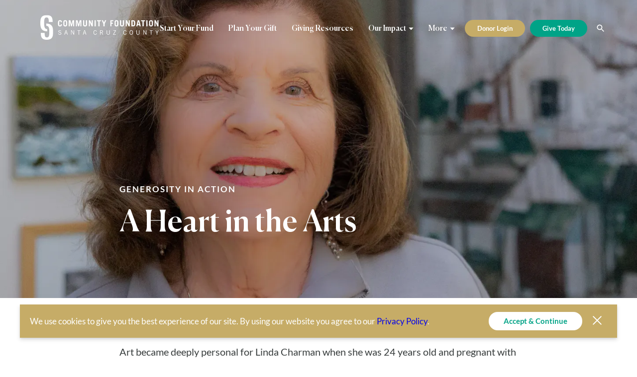

--- FILE ---
content_type: text/html; charset=UTF-8
request_url: https://www.cfscc.org/blog/a-heart-in-the-arts
body_size: 62409
content:
<!DOCTYPE html>
<html class="relative w-full h-full" lang="en-US" xmlns="http://www.w3.org/1999/xhtml">

<head>
  
    <!--

    Design by Cosmic, Inc. (http://designbycosmic.com)
    ``````````````````````````````````````````````````

    Community Foundation Santa Cruz County: Community Foundation Santa Cruz County © 2026
    @see: https://www.cfscc.org/humans.txt

    -->

<meta charset="utf-8">
<meta http-equiv="X-UA-Compatible" content="IE=edge">
<meta http-equiv="Content-Type" content="text/html; charset=UTF-8" />
<meta name="viewport" content="width=device-width, initial-scale=1.0, maximum-scale=1.0, user-scalable=0">
<meta name="HandheldFriendly" content="true">
<meta name="MobileOptimized" content="320">


<meta property="ix:autoInit" content="false">

<link rel="icon" href="/favicon.png" type="image/png" />

<title>A Heart in the Arts – Community Foundation Santa Cruz County</title>
  <meta content="Linda Charman believes that art enriches a community and she uses her charitable giving to sustain the arts in Santa Cruz County." name="description"/>

<!-- Twitter Card data -->

<!-- Open Graph data -->
  <meta
    content="https://cfscc.imgix.net/uploads/Linda-Charman.jpg?auto=format,compress&amp;fit=crop&amp;crop=faces,edges,entropy&amp;w=1200&amp;h=1200"
    property="og:image"
  />

<link rel="home" href="https://www.cfscc.org/">
<link rel="author" href="humans.txt" />

<link href="https://www.cfscc.org/assets/styles/bundle.15924cd3f72d4eee44c1.css" rel="stylesheet">
<script type="module" src="https://www.cfscc.org/assets/scripts/bundle.15924cd3f72d4eee44c1.js"></script>
<script src="https://www.cfscc.org/assets/scripts/bundle.15924cd3f72d4eee44c1.js" nomodule></script>
<script src="//cdn.jsdelivr.net/gh/alpinejs/alpine@v2.x.x/dist/alpine.min.js" defer></script>    <script>
    (function () {
      // Create dataLayer and gtag helper
      window.dataLayer = window.dataLayer || [];
      function gtag(){ dataLayer.push(arguments); }
      window.gtag = gtag;

      // Consent defaults (deny non-essential). Adjust if needed.
      gtag('consent', 'default', {
        ad_user_data: 'denied',
        ad_personalization: 'denied',
        ad_storage: 'denied',
        analytics_storage: 'denied',
        functionality_storage: 'granted',  // typically OK for site basics
        security_storage: 'granted',
        wait_for_update: 500
      });

      // Pre-emit the gtm.js timing event (normally done by the inline GTM snippet)
      dataLayer.push({ 'gtm.start': new Date().getTime(), event: 'gtm.js' });

      // Safe one-time GTM loader
      window.__loadGTM = function() {
        if (window.__gtmLoaded) return;
        window.__gtmLoaded = true;
        var s = document.getElementsByTagName('script')[0];
        var j = document.createElement('script');
        j.async = true;
        j.src = 'https://www.googletagmanager.com/gtm.js?id=GTM-PW7NMQ4';
        s.parentNode.insertBefore(j, s);
      };

      // If the user already accepted on a previous visit, grant consent and load GTM immediately
      try {
        var status = localStorage.getItem('gdprStatus');
        if (status === 'accepted') {
          gtag('consent', 'update', {
            ad_user_data: 'granted',
            ad_personalization: 'granted',
            ad_storage: 'granted',
            analytics_storage: 'granted',
            functionality_storage: 'granted'
          });
          window.__loadGTM();
        }
      } catch (e) {
        // localStorage might be unavailable (Safari ITP / privacy blockers)
        // In that case, keep defaults (denied) until the user accepts this session.
      }
    })();
  </script>
    
</head>


<body class="relative w-full h-full overflow-x-hidden font-sans text-black transition loading-app">
  <div id="App" class="relative flex flex-col w-full h-full min-h-screen flex-grow-1">

          

<site-header v-cloak  latest-text="Our Impact">
  <template v-slot:logo>
    <a class="relative block w-48 md:w-52 lg:w-64 text-current" style="padding-bottom: 20.833333333333%" href="/"><div class="absolute pin">
<svg class="fill-current w-full h-full" viewBox="0 0 312 65" version="1.1" xmlns="http://www.w3.org/2000/svg" xmlns:xlink="http://www.w3.org/1999/xlink">
    <defs>
        <polygon id="path-1" points="0.04992 0.620379747 33.790016 0.620379747 33.790016 64.9506329 0.04992 64.9506329"></polygon>
    </defs>
    <g id="Symbols" stroke="none" stroke-width="1" fill="none" fill-rule="evenodd">
        <g id="Organism/Navigation/Transparent/NoSkrim" transform="translate(-50.000000, -51.000000)">
            <g id="Atom/Logo/White" transform="translate(50.000000, 51.000000)">
                <g id="cfscc_logo_white">
                    <g id="Group-4">
                        <mask id="mask-2" fill="white">
                            <use xlink:href="#path-1"></use>
                        </mask>
                        <g id="Clip-2"></g>
                        <path d="M15.42944,22.5994304 C30.510272,22.5994304 33.790016,31.3982911 33.790016,43.798481 C33.790016,56.2003165 31.905536,65 16.824704,65 C2.44192,65 1.395264,56.3706329 1.395264,47.0024051 L11.44832,47.0024051 C11.44832,56.3706329 12.913472,58.9426582 17.452864,58.9426582 C22.550528,58.9426582 23.736128,54.7711392 23.736128,43.2282911 C23.736128,30.8848734 20.24672,28.6559494 15.918656,28.6559494" id="Fill-1" fill="currentColor" mask="url(#mask-2)" class="teal"></path>
                        <path d="M18.361408,43.0209494 C3.280576,43.0217722 0,34.2220886 0,21.8210759 C0,9.42006329 1.886144,0.620379747 16.966976,0.620379747 C31.34976,0.620379747 32.395584,9.24974684 32.395584,18.6179747 L22.342528,18.6179747 C22.342528,9.24974684 20.877376,6.67772152 16.339648,6.67772152 C11.241984,6.67772152 10.05472,10.8500633 10.05472,22.3920886 C10.05472,34.7355063 13.544128,36.9644304 17.87136,36.9644304" id="Fill-3" fill="currentColor" class="blue" mask="url(#mask-2)"></path>
                    </g>
                    <path d="M49.75776,25.2817089 C49.75776,27.0581013 50.544,27.5460127 51.778688,27.5460127 C53.014208,27.5460127 53.800448,27.0581013 53.800448,25.2817089 L53.800448,24.2153797 L56.899648,24.2153797 L56.899648,24.8810127 C56.899648,28.8344937 54.788864,30.255443 51.778688,30.255443 C48.769344,30.255443 46.65856,28.8344937 46.65856,24.8810127 L46.65856,19.1511392 C46.65856,15.198481 48.769344,13.7767089 51.778688,13.7767089 C54.788864,13.7767089 56.899648,15.198481 56.899648,19.1511392 L56.899648,19.1955696 L53.800448,19.1955696 L53.800448,18.7520886 C53.800448,16.9748734 53.014208,16.4861392 51.778688,16.4861392 C50.544,16.4861392 49.75776,16.9748734 49.75776,18.7520886 L49.75776,25.2817089" id="Fill-5" fill="currentColor" class="blue"></path>
                    <path d="M63.63968,25.2817089 C63.63968,27.0581013 64.42592,27.5460127 65.66144,27.5460127 C66.896128,27.5460127 67.6832,27.0581013 67.6832,25.2817089 L67.6832,18.7520886 C67.6832,16.9748734 66.896128,16.4861392 65.66144,16.4861392 C64.42592,16.4861392 63.63968,16.9748734 63.63968,18.7520886 L63.63968,25.2817089 Z M60.541312,19.1511392 C60.541312,15.198481 62.652096,13.7767089 65.66144,13.7767089 C68.670784,13.7767089 70.781568,15.198481 70.781568,19.1511392 L70.781568,24.8810127 C70.781568,28.8344937 68.670784,30.255443 65.66144,30.255443 C62.652096,30.255443 60.541312,28.8344937 60.541312,24.8810127 L60.541312,19.1511392 L60.541312,19.1511392 Z" id="Fill-6" fill="currentColor" class="blue"></path>
                    <polyline id="Fill-7" fill="currentColor" points="74.873344 30.0341139 74.873344 13.9988608 79.207232 13.9988608 82.015232 24.5263924 82.06016 24.5263924 84.867328 13.9988608 89.202048 13.9988608 89.202048 30.0341139 86.551296 30.0341139 86.551296 17.4191772 86.5072 17.4191772 83.205824 30.0341139 80.869568 30.0341139 77.568192 17.4191772 77.523264 17.4191772 77.523264 30.0341139 74.873344 30.0341139" class="blue"></polyline>
                    <polyline id="Fill-8" fill="currentColor" points="93.743104 30.0341139 93.743104 13.9988608 98.076992 13.9988608 100.884992 24.5263924 100.92992 24.5263924 103.737088 13.9988608 108.071808 13.9988608 108.071808 30.0341139 105.421056 30.0341139 105.421056 17.4191772 105.376128 17.4191772 102.075584 30.0341139 99.739328 30.0341139 96.437952 17.4191772 96.392192 17.4191772 96.392192 30.0341139 93.743104 30.0341139" class="blue"></polyline>
                    <path d="M115.712064,13.9988608 L115.712064,25.2142405 C115.712064,26.7470886 116.385984,27.5460127 117.89024,27.5460127 C119.395328,27.5460127 120.091712,26.7470886 120.091712,25.2142405 L120.091712,13.9988608 L123.190912,13.9988608 L123.190912,25.2372785 C123.190912,28.7678481 121.079296,30.255443 117.89024,30.255443 C114.701184,30.255443 112.613696,28.7678481 112.613696,25.2372785 L112.613696,13.9988608 L115.712064,13.9988608" id="Fill-9" fill="currentColor" class="blue"></path>
                    <polyline id="Fill-10" fill="currentColor" points="127.730304 30.0341139 127.730304 13.9988608 131.122368 13.9988608 135.433792 23.5044937 135.47872 23.5044937 135.47872 13.9988608 138.308352 13.9988608 138.308352 30.0341139 135.343936 30.0341139 130.605696 19.6843038 130.560768 19.6843038 130.560768 30.0341139 127.730304 30.0341139" class="blue"></polyline>
                    <polygon id="Fill-11" fill="currentColor" points="142.848576 30.0341139 145.947776 30.0341139 145.947776 13.9988608 142.848576 13.9988608" class="blue"></polygon>
                    <polyline id="Fill-12" fill="currentColor" points="159.694912 13.9988608 159.694912 16.7091139 156.07904 16.7091139 156.07904 30.0341139 152.97984 30.0341139 152.97984 16.7091139 149.363968 16.7091139 149.363968 13.9988608 159.694912 13.9988608" class="blue"></polyline>
                    <polyline id="Fill-13" fill="currentColor" points="167.827712 20.4618354 170.455168 13.9988608 173.756544 13.9988608 169.331968 23.5489241 169.331968 30.0341139 166.2336 30.0341139 166.2336 23.5489241 161.809024 13.9988608 165.1104 13.9988608 167.827712 20.4618354" class="blue"></polyline>
                    <polyline id="Fill-14" fill="currentColor" points="184.452736 30.0341139 184.452736 13.9988608 192.53728 13.9988608 192.53728 16.7091139 187.551936 16.7091139 187.551936 20.3951899 191.45984 20.3951899 191.45984 23.1046203 187.551936 23.1046203 187.551936 30.0341139 184.452736 30.0341139" class="blue"></polyline>
                    <path d="M198.64832,25.2817089 C198.64832,27.0581013 199.43456,27.5460127 200.669248,27.5460127 C201.904768,27.5460127 202.691008,27.0581013 202.691008,25.2817089 L202.691008,18.7520886 C202.691008,16.9748734 201.904768,16.4861392 200.669248,16.4861392 C199.43456,16.4861392 198.64832,16.9748734 198.64832,18.7520886 L198.64832,25.2817089 Z M195.54912,19.1511392 C195.54912,15.198481 197.659904,13.7767089 200.669248,13.7767089 C203.679424,13.7767089 205.790208,15.198481 205.790208,19.1511392 L205.790208,24.8810127 C205.790208,28.8344937 203.679424,30.255443 200.669248,30.255443 C197.659904,30.255443 195.54912,28.8344937 195.54912,24.8810127 L195.54912,19.1511392 L195.54912,19.1511392 Z" id="Fill-15" fill="currentColor" class="blue"></path>
                    <path d="M212.980352,13.9988608 L212.980352,25.2142405 C212.980352,26.7470886 213.654272,27.5460127 215.158528,27.5460127 C216.663616,27.5460127 217.36,26.7470886 217.36,25.2142405 L217.36,13.9988608 L220.460032,13.9988608 L220.460032,25.2372785 C220.460032,28.7678481 218.348416,30.255443 215.158528,30.255443 C211.969472,30.255443 209.881984,28.7678481 209.881984,25.2372785 L209.881984,13.9988608 L212.980352,13.9988608" id="Fill-16" fill="currentColor" class="blue"></path>
                    <polyline id="Fill-17" fill="currentColor" points="224.999424 30.0341139 224.999424 13.9988608 228.390656 13.9988608 232.70208 23.5044937 232.747008 23.5044937 232.747008 13.9988608 235.577472 13.9988608 235.577472 30.0341139 232.612224 30.0341139 227.873984 19.6843038 227.829056 19.6843038 227.829056 30.0341139 224.999424 30.0341139" class="blue"></polyline>
                    <path d="M243.036352,27.3246835 L244.114624,27.3246835 C245.821888,27.3246835 246.809472,26.5249367 246.809472,24.126519 L246.809472,19.9064557 C246.809472,17.6413291 246.046528,16.7091139 244.114624,16.7091139 L243.036352,16.7091139 L243.036352,27.3246835 Z M239.937984,13.9988608 L244.249408,13.9988608 C247.797888,13.9988608 249.773888,15.5094937 249.908672,19.5518354 L249.908672,24.481962 C249.773888,28.523481 247.797888,30.0341139 244.249408,30.0341139 L239.937984,30.0341139 L239.937984,13.9988608 L239.937984,13.9988608 Z" id="Fill-18" fill="currentColor" class="blue"></path>
                    <path d="M257.144576,23.9479747 L260.221312,23.9479747 L258.716224,17.4636076 L258.671296,17.4636076 L257.144576,23.9479747 Z M252.72,30.0341139 L256.740224,13.9988608 L260.714688,13.9988608 L264.623424,30.0341139 L261.658176,30.0341139 L260.872768,26.6582278 L256.583808,26.6582278 L255.707712,30.0341139 L252.72,30.0341139 L252.72,30.0341139 Z" id="Fill-19" fill="currentColor" class="blue"></path>
                    <polyline id="Fill-20" fill="currentColor" points="275.855424 13.9988608 275.855424 16.7091139 272.239552 16.7091139 272.239552 30.0341139 269.140352 30.0341139 269.140352 16.7091139 265.525312 16.7091139 265.525312 13.9988608 275.855424 13.9988608" class="blue"></polyline>
                    <polygon id="Fill-21" fill="currentColor" points="279.272448 30.0341139 282.371648 30.0341139 282.371648 13.9988608 279.272448 13.9988608" class="blue"></polygon>
                    <path d="M289.559296,25.2817089 C289.559296,27.0581013 290.346368,27.5460127 291.581056,27.5460127 C292.815744,27.5460127 293.602816,27.0581013 293.602816,25.2817089 L293.602816,18.7520886 C293.602816,16.9748734 292.815744,16.4861392 291.581056,16.4861392 C290.346368,16.4861392 289.559296,16.9748734 289.559296,18.7520886 L289.559296,25.2817089 Z M286.460928,19.1511392 C286.460928,15.198481 288.571712,13.7767089 291.581056,13.7767089 C294.5904,13.7767089 296.701184,15.198481 296.701184,19.1511392 L296.701184,24.8810127 C296.701184,28.8344937 294.5904,30.255443 291.581056,30.255443 C288.571712,30.255443 286.460928,28.8344937 286.460928,24.8810127 L286.460928,19.1511392 L286.460928,19.1511392 Z" id="Fill-22" fill="currentColor" class="blue"></path>
                    <polyline id="Fill-23" class="blue" fill="currentColor" points="300.79296 30.0341139 300.79296 13.9988608 304.184192 13.9988608 308.496448 23.5044937 308.541376 23.5044937 308.541376 13.9988608 311.371008 13.9988608 311.371008 30.0341139 308.406592 30.0341139 303.66752 19.6843038 303.623424 19.6843038 303.623424 30.0341139 300.79296 30.0341139"></polyline>
                    <path d="M53.736384,43.1723418 C53.446016,42.0541772 52.526656,41.1606329 51.025728,41.1606329 C49.669568,41.1606329 48.862528,41.7999367 48.847552,42.9485443 C48.815104,45.469557 55.39872,44.8310759 55.39872,48.5327848 C55.39872,50.2087975 54.44608,51.9168987 51.477504,51.9168987 C48.928256,51.9168987 47.92736,50.2886076 47.314176,48.9162025 L48.492288,48.501519 C48.960704,49.7143038 49.831808,50.8308228 51.541568,50.8308228 C53.25216,50.8308228 54.107456,49.9372785 54.107456,48.7565823 C54.107456,45.8200633 47.556288,46.6823418 47.556288,43.0439873 C47.556288,41.3844304 48.960704,40.0762025 51.057344,40.0762025 C52.86528,40.0762025 54.284672,41.0182911 54.897856,42.9164557 L53.736384,43.1723418" id="Fill-24" fill="currentColor" class="teal"></path>
                    <path d="M65.980928,47.0649367 L69.515264,47.0649367 L67.836288,41.1293671 L67.659072,41.1293671 L65.980928,47.0649367 Z M63.206208,51.7564557 L66.787136,40.2358228 L68.708224,40.2358228 L72.289984,51.7564557 L70.934656,51.7564557 L69.837248,48.1501899 L65.658112,48.1501899 L64.561536,51.7564557 L63.206208,51.7564557 L63.206208,51.7564557 Z" id="Fill-25" fill="currentColor" class="teal"></path>
                    <polyline id="Fill-26" fill="currentColor" points="80.871232 51.7564557 80.871232 40.2358228 82.727424 40.2358228 87.80928 49.1079114 87.874176 49.1079114 87.874176 40.2358228 89.03648 40.2358228 89.03648 51.7564557 87.970688 51.7564557 82.065152 41.4806962 82.033536 41.4806962 82.033536 51.7564557 80.871232 51.7564557" class="teal"></polyline>
                    <polyline id="Fill-27" fill="currentColor" points="102.360128 41.3210759 102.360128 51.7564557 101.070528 51.7564557 101.070528 41.3210759 97.584448 41.3210759 97.584448 40.2358228 105.846208 40.2358228 105.846208 41.3210759 102.360128 41.3210759" class="teal"></polyline>
                    <path d="M114.92832,47.0649367 L118.462656,47.0649367 L116.78368,41.1293671 L116.606464,41.1293671 L114.92832,47.0649367 Z M112.1536,51.7564557 L115.734528,40.2358228 L117.655616,40.2358228 L121.237376,51.7564557 L119.882048,51.7564557 L118.78464,48.1501899 L114.605504,48.1501899 L113.508928,51.7564557 L112.1536,51.7564557 L112.1536,51.7564557 Z" id="Fill-28" fill="currentColor" class="teal"></path>
                    <path d="M148.680064,48.3098101 C148.163392,50.4482278 146.96864,51.9168987 144.5808,51.9168987 C141.967488,51.9168987 140.127936,50.0335443 140.127936,45.9961392 C140.127936,42.2467089 141.773632,40.0762025 144.5808,40.0762025 C146.743168,40.0762025 148.001984,41.3210759 148.518656,43.4265823 L147.323904,43.7779114 C146.904576,42.150443 146.162432,41.1606329 144.420224,41.1606329 C142.741248,41.1606329 141.4192,42.693481 141.4192,45.9961392 C141.4192,49.3308861 142.741248,50.8308228 144.678144,50.8308228 C146.46944,50.8308228 147.163328,49.4905063 147.518592,48.0860127 L148.680064,48.3098101" id="Fill-29" fill="currentColor" class="teal"></path>
                    <path d="M158.665728,45.4382911 L161.005312,45.4382911 C162.779968,45.4382911 163.715968,44.7833544 163.715968,43.3311392 C163.715968,41.783481 162.651008,41.3210759 160.988672,41.3210759 L158.665728,41.3210759 L158.665728,45.4382911 Z M157.374464,51.7564557 L157.374464,40.2358228 L161.117632,40.2358228 C163.635264,40.2358228 165.0064,41.3531646 165.0064,43.2677848 C165.0064,44.8944304 164.055424,45.8200633 162.683456,46.2668354 L165.152,51.7564557 L163.747584,51.7564557 L161.392192,46.5227215 L158.665728,46.5227215 L158.665728,51.7564557 L157.374464,51.7564557 L157.374464,51.7564557 Z" id="Fill-30" fill="currentColor" class="teal"></path>
                    <path d="M176.008768,40.2358228 L176.008768,48.3739873 C176.008768,49.7143038 176.976384,50.8308228 178.799296,50.8308228 C180.62304,50.8308228 181.591488,49.7143038 181.591488,48.3739873 L181.591488,40.2358228 L182.882752,40.2358228 L182.882752,48.2785443 C182.882752,50.5757595 181.203776,51.9168987 178.799296,51.9168987 C176.395648,51.9168987 174.717504,50.5757595 174.717504,48.2785443 L174.717504,40.2358228 L176.008768,40.2358228" id="Fill-31" fill="currentColor" class="teal"></path>
                    <polyline id="Fill-32" fill="currentColor" points="199.321408 51.7564557 191.802624 51.7564557 191.802624 50.8308228 197.644096 41.3210759 192.335104 41.3210759 192.335104 40.2358228 199.257344 40.2358228 199.257344 41.0651899 193.318528 50.6720253 199.321408 50.6720253 199.321408 51.7564557" class="teal"></polyline>
                    <path d="M227.103552,48.3098101 C226.58688,50.4482278 225.392128,51.9168987 223.004288,51.9168987 C220.390976,51.9168987 218.551424,50.0335443 218.551424,45.9961392 C218.551424,42.2467089 220.19712,40.0762025 223.004288,40.0762025 C225.166656,40.0762025 226.425472,41.3210759 226.942144,43.4265823 L225.747392,43.7779114 C225.328064,42.150443 224.586752,41.1606329 222.843712,41.1606329 C221.164736,41.1606329 219.841856,42.693481 219.841856,45.9961392 C219.841856,49.3308861 221.164736,50.8308228 223.1008,50.8308228 C224.892928,50.8308228 225.586816,49.4905063 225.941248,48.0860127 L227.103552,48.3098101" id="Fill-33" fill="currentColor" class="teal"></path>
                    <path d="M239.556928,50.8308228 C241.606144,50.8308228 242.816704,49.2675316 242.816704,45.9961392 C242.816704,42.7255696 241.606144,41.1606329 239.556928,41.1606329 C237.507712,41.1606329 236.297984,42.7255696 236.297984,45.9961392 C236.297984,49.2675316 237.507712,50.8308228 239.556928,50.8308228 Z M239.556928,40.0762025 C242.412352,40.0762025 244.107136,42.150443 244.107136,45.9961392 C244.107136,49.8418354 242.412352,51.9168987 239.556928,51.9168987 C236.700672,51.9168987 235.00672,49.8418354 235.00672,45.9961392 C235.00672,42.150443 236.700672,40.0762025 239.556928,40.0762025 L239.556928,40.0762025 Z" id="Fill-34" fill="currentColor" class="teal"></path>
                    <path d="M254.432256,40.2358228 L254.432256,48.3739873 C254.432256,49.7143038 255.399872,50.8308228 257.222784,50.8308228 C259.046528,50.8308228 260.014976,49.7143038 260.014976,48.3739873 L260.014976,40.2358228 L261.305408,40.2358228 L261.305408,48.2785443 C261.305408,50.5757595 259.627264,51.9168987 257.222784,51.9168987 C254.818304,51.9168987 253.140992,50.5757595 253.140992,48.2785443 L253.140992,40.2358228 L254.432256,40.2358228" id="Fill-35" fill="currentColor" class="teal"></path>
                    <polyline id="Fill-36" fill="currentColor" points="271.241984 51.7564557 271.241984 40.2358228 273.097344 40.2358228 278.180032 49.1079114 278.244928 49.1079114 278.244928 40.2358228 279.4064 40.2358228 279.4064 51.7564557 278.34144 51.7564557 272.435072 41.4806962 272.403456 41.4806962 272.403456 51.7564557 271.241984 51.7564557" class="teal"></polyline>
                    <polyline id="Fill-37" fill="currentColor" points="292.731712 41.3210759 292.731712 51.7564557 291.44128 51.7564557 291.44128 41.3210759 287.956032 41.3210759 287.956032 40.2358228 296.21696 40.2358228 296.21696 41.3210759 292.731712 41.3210759" class="teal"></polyline>
                    <polyline id="Fill-38" fill="currentColor" points="306.864064 46.9061392 303.281472 40.2358228 304.701696 40.2358228 307.509696 45.5172785 310.316864 40.2358228 311.737088 40.2358228 308.154496 46.9061392 308.154496 51.7564557 306.864064 51.7564557 306.864064 46.9061392" class="teal"></polyline>
                </g>
            </g>
        </g>
    </g>
</svg></div></a>
  </template>
  <template v-slot:desktopnavitems>
                                          <a href="https://www.cfscc.org/start-a-fund" class="inline-block ml-6 font-serif text-xs font-bold transition text-current hover:text-gold">Start Your Fund</a>
                              <a href="https://www.cfscc.org/planned-giving" class="inline-block ml-6 font-serif text-xs font-bold transition text-current hover:text-gold">Plan Your Gift</a>
                              <a href="https://www.cfscc.org/giving-resources" class="inline-block ml-6 font-serif text-xs font-bold transition text-current hover:text-gold">Giving Resources</a>
            </template>
  <template v-slot:desktopnavbutton>
    <div class="inline-flex flex-row items-start ml-4">
            <a class="inline-block px-5 py-2 mt-2 font-bold text-center text-white rounded-full text-xxs bg-gold" href="https://cfscc.fcsuite.com/erp/fundmanager">Donor Login</a>

      <a class="ml-2 inline-block px-5 py-2 mt-2 font-bold text-center text-white rounded-full text-xxs bg-teal" href="https://www.cfscc.org/ways-to-give">Give Today</a>
    </div>
  </template>
  <template slot="expandedmenu" slot-scope="slotProps">
        <div class="absolute z-0 opacity-25 pin">
      
    
                
      
      
    
        
    
    
    
    
    
  
  <figure
    class="imgix-partial w-full h-full relative overflow-hidden ">
    <div class="relative w-full h-full">
            <img
      class="lazyload  transition absolute z-20 pin-t pin-l w-full h-full object-cover object-center" ix-host="cfscc.imgix.net" ix-path="uploads/DSCF9100.jpg" ix-params="{
    &quot;auto&quot;: &quot;compress,format&quot;,
    &quot;fm&quot;: &quot;pjpg&quot;,
    &quot;fit&quot;: &quot;crop&quot;,
    &quot;crop&quot;: &quot;faces,entropy,edges&quot;,
    &quot;fp-x&quot;: 0.5,
    &quot;fp-y&quot;: 0.5,
    &quot;w&quot;: 2160,
    &quot;h&quot;: 2160
}" sizes="auto" style="fontFamily: &#039;object-fit: cover; object-position: center&#039;;" />

            <img
      class="relative  transition w-full h-full inline-block z-10 object-cover object-center " src="https://cfscc.imgix.net/uploads/DSCF9100.jpg?auto=format,compress&amp;crop=faces,entropy,edges&amp;fit=crop&amp;w=600&amp;h=600&amp;colorquant=128&amp;noindex" style="fontFamily: &#039;object-fit: cover; object-position: center&#039;;" />
    </div>
                  </figure>

    </div>

    <div class="relative z-10 flex flex-col w-full max-w-xl max-h-full pt-32 mx-auto md:flex-row">
            <div class="px-6 md:flex-1 lg:px-12 md:order-last">
        <div>
          <h3 class="mb-6 font-serif text-lg text-serif text-gray-light lg:text-2xl">Need to Find Something?
</h3>
          <global-search 
            class="w-full"
            placeholder="Type Something
"
            input-class="text-md"
            :show-animation="false"
          />
        </div>

        <ul class="pt-16 -mt-2 list-reset hidden lg:block">
                                              <li class="mb-4 lg:mb-8">
              <a href="https://www.cfscc.org/funds/greatest-needs-fund" class="font-serif text-lg font-bold text-white transition lg:text-2xl hover:text-gold">Meeting Community Needs</a>

                              <ul class="list-reset mt-4 ml-4 lg:ml-8">
                                      <li class="relative z-10 mb-4">
                      <a href="https://www.cfscc.org/funds/greatest-needs-fund" class="inline-block uppercase text-sm text-white transition hover:text-gold">Greatest Needs Fund</a>
                    </li>
                                      <li class="relative z-10 mb-4">
                      <a href="https://www.cfscc.org/blog/impact-investing" class="inline-block uppercase text-sm text-white transition hover:text-gold">Low-Interest Loans</a>
                    </li>
                                      <li class="relative z-10 ">
                      <a href="https://www.cfscc.org/blog/2-million-in-community-grants-to-support-our-resilient-community" class="inline-block uppercase text-sm text-white transition hover:text-gold">Community Grants</a>
                    </li>
                                  </ul>
                          </li>
                                              <li class="mb-4 lg:mb-8">
              <a href="https://www.cfscc.org/contact" class="font-serif text-lg font-bold text-white transition lg:text-2xl hover:text-gold">Contact Us</a>

                              <ul class="list-reset mt-4 ml-4 lg:ml-8">
                                  </ul>
                          </li>
                  </ul>
      </div>
      
            <ul ref="menu" class="flex-1 px-6 pt-6 overflow-auto scrolling-touch list-reset md:pt-0 lg:px-12">
        
                                              <li class="mb-4 lg:mb-8 lg:hidden">
            <a href="https://www.cfscc.org/start-a-fund" class="font-serif text-lg font-bold text-white transition lg:text-2xl hover:text-gold">Start Your Fund</a>

                          <ul class="list-reset mt-4 ml-4 lg:ml-8">
                              </ul>
                      </li>
                                      <li class="mb-4 lg:mb-8 lg:hidden">
            <a href="https://www.cfscc.org/planned-giving" class="font-serif text-lg font-bold text-white transition lg:text-2xl hover:text-gold">Plan Your Gift</a>

                          <ul class="list-reset mt-4 ml-4 lg:ml-8">
                                  <li class="relative z-10 ">
                    <a href="" class="inline-block uppercase text-sm text-white transition hover:text-gold">Learn More</a>
                  </li>
                              </ul>
                      </li>
                                      <li class="mb-4 lg:mb-8 lg:hidden">
            <a href="https://www.cfscc.org/giving-resources" class="font-serif text-lg font-bold text-white transition lg:text-2xl hover:text-gold">Giving Resources</a>

                          <ul class="list-reset mt-4 ml-4 lg:ml-8">
                              </ul>
                      </li>
        
                                              <li class="mb-4 lg:mb-8">
            <a href="https://www.cfscc.org/the-foundation" class="font-serif text-lg font-bold text-white transition lg:text-2xl hover:text-gold">The Foundation</a>

                          <ul class="list-reset mt-4 ml-4 lg:ml-8">
                                  <li class="relative z-10 mb-4">
                    <a href="https://www.cfscc.org/blog/community-foundation-room-reservations" class="inline-block uppercase text-sm text-white transition hover:text-gold">Room Reservations</a>
                  </li>
                                  <li class="relative z-10 mb-4">
                    <a href="https://www.cfscc.org/blog/here-for-good" class="inline-block uppercase text-sm text-white transition hover:text-gold">What we do</a>
                  </li>
                                  <li class="relative z-10 mb-4">
                    <a href="https://www.cfscc.org/blog/why-we-exist" class="inline-block uppercase text-sm text-white transition hover:text-gold">Our History</a>
                  </li>
                                  <li class="relative z-10 mb-4">
                    <a href="https://www.cfscc.org/the-foundation/our-team" class="inline-block uppercase text-sm text-white transition hover:text-gold">Our Team</a>
                  </li>
                                  <li class="relative z-10 mb-4">
                    <a href="" class="inline-block uppercase text-sm text-white transition hover:text-gold">Learn More</a>
                  </li>
                                  <li class="relative z-10 ">
                    <a href="https://www.cfscc.org/regional-water-management-foundation" class="inline-block uppercase text-sm text-white transition hover:text-gold">Regional Water Management Foundation</a>
                  </li>
                              </ul>
                      </li>
                                      <li class="mb-4 lg:mb-8">
            <a href="https://www.cfscc.org/for-advisors" class="font-serif text-lg font-bold text-white transition lg:text-2xl hover:text-gold">For Advisors</a>

                          <ul class="list-reset mt-4 ml-4 lg:ml-8">
                              </ul>
                      </li>
                                      <li class="mb-4 lg:mb-8">
            <a href="https://www.cfscc.org/for-nonprofits" class="font-serif text-lg font-bold text-white transition lg:text-2xl hover:text-gold">For Nonprofits</a>

                          <ul class="list-reset mt-4 ml-4 lg:ml-8">
                              </ul>
                      </li>
                                      <li class="mb-4 lg:mb-8">
            <a href="https://www.cfscc.org/finance-and-governance" class="font-serif text-lg font-bold text-white transition lg:text-2xl hover:text-gold">Finance &amp; Governance</a>

                          <ul class="list-reset mt-4 ml-4 lg:ml-8">
                              </ul>
                      </li>
                                      <li class="mb-4 lg:mb-8">
            <a href="https://www.cfscc.org/scholarships" class="font-serif text-lg font-bold text-white transition lg:text-2xl hover:text-gold">Scholarships</a>

                          <ul class="list-reset mt-4 ml-4 lg:ml-8">
                              </ul>
                      </li>
        
                                      <li class="mb-4 lg:hidden">
            <a href="https://www.cfscc.org/funds/greatest-needs-fund" class="font-serif text-lg font-bold text-white transition lg:text-2xl hover:text-gold">Meeting Community Needs</a>

                          <ul class="list-reset mt-4 ml-4 lg:ml-8">
                                  <li class="relative z-10 mb-4">
                    <a href="https://www.cfscc.org/funds/greatest-needs-fund" class="inline-block uppercase text-sm text-white transition hover:text-gold">Greatest Needs Fund</a>
                  </li>
                                  <li class="relative z-10 mb-4">
                    <a href="https://www.cfscc.org/blog/impact-investing" class="inline-block uppercase text-sm text-white transition hover:text-gold">Low-Interest Loans</a>
                  </li>
                                  <li class="relative z-10 ">
                    <a href="https://www.cfscc.org/blog/2-million-in-community-grants-to-support-our-resilient-community" class="inline-block uppercase text-sm text-white transition hover:text-gold">Community Grants</a>
                  </li>
                              </ul>
                      </li>
                                      <li class="mb-4 lg:hidden">
            <a href="https://www.cfscc.org/contact" class="font-serif text-lg font-bold text-white transition lg:text-2xl hover:text-gold">Contact Us</a>

                          <ul class="list-reset mt-4 ml-4 lg:ml-8">
                              </ul>
                      </li>
        
                          <li class="mb-4 lg:mb-8 lg:hidden">
            <a href="#" class="font-serif text-lg font-bold text-white transition lg:text-2xl hover:text-gold">Our Impact</a>

            <ul class="list-reset mt-4 ml-4 lg:ml-8">
                              <li class="relative z-10 mb-4">
                  <a href="https://www.cfscc.org/blog" class="inline-block uppercase text-sm text-white transition hover:text-gold">Impact Stories &amp; Events</a>
                </li>
                              <li class="relative z-10 mb-4">
                  <a href="https://www.cfscc.org/articles/report-to-the-community" class="inline-block uppercase text-sm text-white transition hover:text-gold">Report to the Community</a>
                </li>
                              <li class="relative z-10 ">
                  <a href="https://www.cfscc.org/articles/our-racial-equity-approach-actions" class="inline-block uppercase text-sm text-white transition hover:text-gold">Our Racial Equity Work</a>
                </li>
                          </ul>
          </li>
        
                          <li class="mb-4 lg:mb-8 lg:hidden">
            <a href="https://cfscc.fcsuite.com/erp/fundmanager" class="inline-block px-5 py-2 font-bold text-center text-white rounded-full text-xxs bg-gold">Donor Login</a>
          </li>
                          <li class="mb-4 lg:mb-8 lg:hidden">
            <a href="https://www.cfscc.org/ways-to-give" class="inline-block px-5 py-2 font-bold text-center text-white rounded-full text-xxs bg-teal">Give Today</a>
          </li>
              </ul>
    </div>
  </template>
  <template slot="latestitems">
    <div class="bg-blue absolute pin w-full h-full z-0 opacity-90"></div>
    <ul class="list-reset">
              <li class="text-right relative z-10 mb-4">
          <a href="https://www.cfscc.org/blog" class="inline-block font-serif text-sm font-bold text-white transition hover:text-gold text-right">Impact Stories &amp; Events</a>
        </li>
              <li class="text-right relative z-10 mb-4">
          <a href="https://www.cfscc.org/articles/report-to-the-community" class="inline-block font-serif text-sm font-bold text-white transition hover:text-gold text-right">Report to the Community</a>
        </li>
              <li class="text-right relative z-10 ">
          <a href="https://www.cfscc.org/articles/our-racial-equity-approach-actions" class="inline-block font-serif text-sm font-bold text-white transition hover:text-gold text-right">Our Racial Equity Work</a>
        </li>
          </ul>
  </template>
</site-header>        
    <main role="main" class="relative z-0 flex flex-col justify-start w-full h-full flex-no-shrink bg-blue">
                          
  
    
<div class="relative w-full p-4 h-50p max-h-hero-cb min-h-600px sm:p-6 md:p-8 xl:py-12 xl:h-66p xl:max-h-full bg-blue flex-no-shrink">
              <div class="absolute z-0 pin">
                
    
                
      
      
    
        
          
    
    
    
    
  
  <figure
    class="imgix-partial w-full h-full relative overflow-hidden ">
    <div class="relative w-full h-full">
            <img
      class="lazyload  transition absolute z-20 pin-t pin-l w-full h-full object-cover " ix-host="cfscc.imgix.net" ix-path="uploads/Linda-Charman.jpg" ix-params="{
    &quot;auto&quot;: &quot;compress,format&quot;,
    &quot;fm&quot;: &quot;pjpg&quot;,
    &quot;fit&quot;: &quot;crop&quot;,
    &quot;crop&quot;: &quot;faces&quot;,
    &quot;fp-x&quot;: 0.5,
    &quot;fp-y&quot;: 0.5,
    &quot;blend&quot;: &quot;222222&quot;,
    &quot;balph&quot;: &quot;40&quot;,
    &quot;bm&quot;: &quot;multiply&quot;,
    &quot;sizes&quot;: &quot;100vw&quot;,
    &quot;w&quot;: 2160,
    &quot;h&quot;: 1215
}" sizes="auto" style="fontFamily: &#039;object-fit: cover; object-position: center&#039;;object-position: 50% 50%;" />

            <img
      class="relative  transition w-full h-full inline-block z-10 object-cover  " src="https://cfscc.imgix.net/uploads/Linda-Charman.jpg?auto=format,compress&amp;crop=faces&amp;fit=crop&amp;w=600&amp;h=337.5&amp;colorquant=128&amp;noindex" style="fontFamily: &#039;object-fit: cover; object-position: center&#039;;object-position: 50% 50%;" />
    </div>
                  </figure>

      </div>
            <div class="relative h-full flex flex-col  justify-end align-end z-10 mx-auto max-w-md">
              <h2 class="mb-6 text-sm text-white uppercase tracking-2">Generosity in Action</h2>
            <h1 class="mb-12 font-serif text-2xl leading-none text-white md:text-3xl lg:mb-16">A Heart in the Arts</h1>
          </div>
  </div>
    <div class="w-full p-4 bg-white sm:p-6 md:px-8">
      <div class="flex justify-center w-full mx-auto max-w-lg">
  <div class="flex flex-wrap w-full -mx-4">
    <div class="content-builder w-full  mb-16 max-w-md mx-auto">
              <div class="content-builder__redactor  my-12">
  <p>Art became deeply personal for Linda Charman when she was 24 years old and pregnant with her first son. Linda’s mother commissioned a local artist to paint a portrait of the young mother-to-be. In the piece, which is softly lit and infused with pastel shaded blues, pinks, and greens—Linda sits relaxed but poised in an armchair, one arm lightly resting on her lap. Her face is focused with a sense of determination and a slight, knowing smile, and her black hair is swept up in an elegant beehive. Linda’s mother hung it in her living room, and it now hangs in Linda’s bedroom—a daily reminder of how a painting can be timeless yet still capture a precious moment in time, one for Linda that was filled with promise and transformation as a whole life lay ahead of her.<br /></p>
</div>              <div class="content-builder__image-w-caption my-12">
    

    
                
      
      
    
        
    
    
    
    
    
  
  <figure
    class="imgix-partial w-full h-full relative overflow-hidden ">
    <div class="relative w-full h-full">
            <img
      class="lazyload  transition absolute z-20 pin-t pin-l w-full h-full object-contain object-center" ix-host="cfscc.imgix.net" ix-path="uploads/CharmanPortrait_edited.jpeg" ix-params="{
    &quot;auto&quot;: &quot;compress,format&quot;,
    &quot;fm&quot;: &quot;pjpg&quot;,
    &quot;fit&quot;: &quot;max&quot;,
    &quot;crop&quot;: &quot;faces,entropy,edges&quot;,
    &quot;fp-x&quot;: 0.5,
    &quot;fp-y&quot;: 0.5,
    &quot;sizes&quot;: &quot;100vw&quot;,
    &quot;w&quot;: 2160,
    &quot;h&quot;: 2160
}" sizes="auto" style="fontFamily: &#039;object-fit: contain; object-position: center&#039;;" />

            <img
      class="relative  transition w-full h-full inline-block z-10 object-contain object-center " src="https://cfscc.imgix.net/uploads/CharmanPortrait_edited.jpeg?auto=format,compress&amp;crop=faces,entropy,edges&amp;fit=max&amp;w=600&amp;h=600&amp;colorquant=128&amp;noindex" style="fontFamily: &#039;object-fit: contain; object-position: center&#039;;" />
    </div>
              <figcaption class="w-full mt-2 text-sm italic">Linda with the portrait her mother commissioned in 1965.</figcaption>
              </figure>

</div>              <div class="content-builder__redactor  my-12">
  <p>Growing up, Linda was surrounded by her mother’s lifelong love of art and design. Eventually, her mother even opened a small antique store in Summerland near Montecito, California during the 1980s. Linda says, “My mother could always put things together. She had a real eye.” But Linda is quick to clarify that she’s no artist herself. “I consider myself an appreciator.”</p>
<p>However, Linda takes appreciation to a whole new level. In fact, one could almost say that she’s made her appreciation for the arts into an art form.</p>
<p>She says, “We have an incredible arts community in Santa Cruz. Art enriches us in so many ways. If a community doesn’t have art, a place becomes sterile.”</p>
</div>              <div class="content-builder__image-w-caption my-12">
    

    
                
      
      
    
        
    
    
    
    
    
  
  <figure
    class="imgix-partial w-full h-full relative overflow-hidden ">
    <div class="relative w-full h-full">
            <img
      class="lazyload  transition absolute z-20 pin-t pin-l w-full h-full object-contain object-center" ix-host="cfscc.imgix.net" ix-path="uploads/Linda_Office.jpg" ix-params="{
    &quot;auto&quot;: &quot;compress,format&quot;,
    &quot;fm&quot;: &quot;pjpg&quot;,
    &quot;fit&quot;: &quot;max&quot;,
    &quot;crop&quot;: &quot;faces,entropy,edges&quot;,
    &quot;fp-x&quot;: 0.5,
    &quot;fp-y&quot;: 0.5,
    &quot;sizes&quot;: &quot;100vw&quot;,
    &quot;w&quot;: 2160,
    &quot;h&quot;: 2160
}" sizes="auto" style="fontFamily: &#039;object-fit: contain; object-position: center&#039;;" />

            <img
      class="relative  transition w-full h-full inline-block z-10 object-contain object-center " src="https://cfscc.imgix.net/uploads/Linda_Office.jpg?auto=format,compress&amp;crop=faces,entropy,edges&amp;fit=max&amp;w=600&amp;h=600&amp;colorquant=128&amp;noindex" style="fontFamily: &#039;object-fit: contain; object-position: center&#039;;" />
    </div>
              <figcaption class="w-full mt-2 text-sm italic">Linda&#039;s real estate office on Soquel Ave. doubled as an art gallery.</figcaption>
              </figure>

</div>              <div class="content-builder__redactor  my-12">
  <h2><strong>A Perfect Place for Art</strong></h2>
<p>Linda has called Santa Cruz County home twice in her life. Once in the early 1980s while she was raising her sons in Aptos and then again, permanently, since 1995. A real estate broker for more than 50 years, Linda has practiced real estate all the years that she’s lived in the county. A “Broker Emeritus” of sorts, she still owns and operates Vanguard Realtors and continues to list and sell properties. Linda seems to know just about everyone. </p>
<p>“My favorite saying about real estate is that it’s not about houses, it’s about people. I love working with people and helping them solve problems and now I have a huge network of great friends because of it.” </p>
<p>Linda’s business was centered for years out of her Vanguard Realtors office on Soquel Ave., right by the Crepe Place. During Linda’s stewardship of the space, it became a hub of activity not just for folks buying and selling homes, but as a showcase for local art. Linda shrugs as if this was self-evident, “It is an ideal space for art. The walls are high, and everything showed beautifully because of the huge windows.” She formalized the showings by starting a program where she works with a curator and rotates local artists every two months. </p>
<p>The office, which she recently passed on to two of her outstanding real estate agents (Linda Bailey and Rick Mritz), continues at 1142 Soquel. And, Linda continues to arrange shows there, in collaboration with curator Melissa Kreisa, owner of MK Contemporary Art next to the MAH.</p>
</div>              <div class="content-builder__image-w-caption my-12">
    

    
                
      
      
    
        
    
    
    
    
    
  
  <figure
    class="imgix-partial w-full h-full relative overflow-hidden ">
    <div class="relative w-full h-full">
            <img
      class="lazyload  transition absolute z-20 pin-t pin-l w-full h-full object-contain object-center" ix-host="cfscc.imgix.net" ix-path="uploads/Linda_Tannery_MarkSachau.jpg" ix-params="{
    &quot;auto&quot;: &quot;compress,format&quot;,
    &quot;fm&quot;: &quot;pjpg&quot;,
    &quot;fit&quot;: &quot;max&quot;,
    &quot;crop&quot;: &quot;faces,entropy,edges&quot;,
    &quot;fp-x&quot;: 0.5,
    &quot;fp-y&quot;: 0.5,
    &quot;sizes&quot;: &quot;100vw&quot;,
    &quot;w&quot;: 2160,
    &quot;h&quot;: 2160
}" sizes="auto" style="fontFamily: &#039;object-fit: contain; object-position: center&#039;;" />

            <img
      class="relative  transition w-full h-full inline-block z-10 object-contain object-center " src="https://cfscc.imgix.net/uploads/Linda_Tannery_MarkSachau.jpg?auto=format,compress&amp;crop=faces,entropy,edges&amp;fit=max&amp;w=600&amp;h=600&amp;colorquant=128&amp;noindex" style="fontFamily: &#039;object-fit: contain; object-position: center&#039;;" />
    </div>
              <figcaption class="w-full mt-2 text-sm italic">Linda at the Tannery with fellow Arts Council board member Mark Sachau.</figcaption>
              </figure>

</div>              <div class="content-builder__redactor  my-12">
  <h2><strong>Leadership is an Art</strong></h2>
<p>Linda is good friends with Katherine Beiers, a former Santa Cruz City councilwoman and mayor (and coincidentally, the oldest woman to ever complete the Boston Marathon). Katherine suggested to Linda that she join the Board of Directors for the Arts Council Santa Cruz County. Linda laughs, “Listen, when Katherine asks you to do something, you usually do it.” Linda joined the Board in 2009. She says, “I didn’t know what I was doing in the first year or so, but it ended up being a great learning experience.”</p>
<p>But J.M. Brown, who wrote an <a href="https://artscouncilsc.org/community-stories/donor-profile-linda-charman">article</a> about Linda’s leadership at the Arts Council says, “Few figures since the Arts Council’s founding in 1979 have had such a lasting impact on the organization.” Using her real estate expertise, Linda helped negotiate a 30-year lease with the City of Santa Cruz that led to the organization’s move to the Tannery Arts Center in 2014. Linda eventually became vice president and then president of the Board, a term she served from 2013 – 2015.</p>
<h2><strong>Giving with Joy</strong></h2>
<p>Linda had heard about the Community Foundation for years through her large network of neighbors, clients, and friends. She started a <a href="https://www.cfscc.org/blog/donor-advised-funds" target="_blank" rel="noreferrer noopener">Donor Advised Fund (DAF)</a> in 2011 and has been joyfully and generously supporting local arts organizations through her charitable giving both through her fund and “qualified charitable distributions” from her <a href="https://www.cfscc.org/blog/have-you-heard-of-the-charitable-ira-rollover" target="_blank" rel="noreferrer noopener">retirement account</a>. “Community Foundation staff have really helped me figure out how to maximize my giving,” she says. And she also adds, “It’s also highly satisfying at tax time too, when everything I need to collect for itemization is one place. It’s neat, clean, and easy.”</p>
</div>              <div class="content-builder__image-w-caption my-12">
    

    
                
      
      
    
        
    
    
    
    
    
  
  <figure
    class="imgix-partial w-full h-full relative overflow-hidden ">
    <div class="relative w-full h-full">
            <img
      class="lazyload  transition absolute z-20 pin-t pin-l w-full h-full object-contain object-center" ix-host="cfscc.imgix.net" ix-path="uploads/Charman_granddaughters5x3.png" ix-params="{
    &quot;auto&quot;: &quot;compress,format&quot;,
    &quot;fm&quot;: &quot;pjpg&quot;,
    &quot;fit&quot;: &quot;max&quot;,
    &quot;crop&quot;: &quot;faces,entropy,edges&quot;,
    &quot;fp-x&quot;: 0.5,
    &quot;fp-y&quot;: 0.5,
    &quot;sizes&quot;: &quot;100vw&quot;,
    &quot;w&quot;: 2160,
    &quot;h&quot;: 2160
}" sizes="auto" style="fontFamily: &#039;object-fit: contain; object-position: center&#039;;" />

            <img
      class="relative  transition w-full h-full inline-block z-10 object-contain object-center " src="https://cfscc.imgix.net/uploads/Charman_granddaughters5x3.png?auto=format,compress&amp;crop=faces,entropy,edges&amp;fit=max&amp;w=600&amp;h=600&amp;colorquant=128&amp;noindex" style="fontFamily: &#039;object-fit: contain; object-position: center&#039;;" />
    </div>
              <figcaption class="w-full mt-2 text-sm italic">Linda with three of her grandchildren. From left to right: Adele, Livia, Linda, and Lucia.</figcaption>
              </figure>

</div>              <div class="content-builder__redactor  my-12">
  <h2><strong>The Next Generation of Artists</strong></h2>
<p>Even though Linda says she’s not an artist, her family is teeming with them. Her sons, Bill and Christopher Charman, are accomplished jazz musicians. They are also both real estate brokers who work in business with their mother. </p>
<p>Filled with gratitude for their arts education, Linda says Bill and Chris’ participation in the Spectra music program and their time in the Apos High jazz band was invaluable, guiding them towards college and a rewarding life filled with music. Linda’s grandchildren are artists as well—one of them is quite a serious visual artist and another is a guitarist, composer, and visual artist. Her youngest granddaughter is shining in theater arts in high school at the American School of Milan in Italy.</p>
<p>Linda says, “Art stimulates people into enjoying their lives,” and she’s living proof of that. Through her generous support of the arts and the people who make it, Linda nurtures—and is nurtured by—a thriving community that infuses all our lives with beauty and meaning.</p>
</div>              <div class="content-builder__call-to-action my-12 p-8 md:py-12 md:px-12 lg:px-16 bg-teal relative text-center overflow-hidden">
  <div class="svg-pattern text-white w-32 h-120p -mt-8 -ml-8 pin-l">
  <div class="absolute pin" style="opacity:.1;">
    <svg xmlns="http://www.w3.org/2000/svg" xmlns:xlink="http://www.w3.org/1999/xlink" class="w-full h-full block stroke-current" version="1.1">
  <defs>
    <!-- hacked vertically repeating pattern width is rediculously large so the pattern doesn't repeat horizontally -->
    <pattern id="pattern-8557301" width="4000px" height="120px" stroke-width="2px" fill="transparent" patternUnits="userSpaceOnUse" patternUnits="userSpaceOnUse">
      <!-- TODO UPDATE MATH row 1: the math: start with n=0, cx = 15+30n+2n, cy = 15 -->
      <circle cx="16" cy="15" r="15" />
      <circle cx="49" cy="15" r="15" />
      <circle cx="82" cy="15" r="15" />
      <!-- TODO UPDATE MATH row 2: the math: start with n=0, cx = 30n+2n-3, cy = 44 -->
      <circle cx="0" cy="45" r="15" />
      <circle cx="33" cy="45" r="15" />
      <circle cx="66" cy="45" r="15" />
      <!-- TODO: UPDATE MATH row 3: the math: start with n=0, cx = 15+30n+2n, cy = 15 -->
      <circle cx="16" cy="75" r="15" />
      <circle cx="49" cy="75" r="15" />
      <circle cx="82" cy="75" r="15" />
      <circle cx="115" cy="75" r="15" />
      <!-- TODO: UPDATE MATH row 4: the math: start with n=0, cx = 30n+2n-3, cy = 44 -->
      <circle cx="0" cy="105" r="15" />
      <circle cx="33" cy="105" r="15" />
      <circle cx="66" cy="105" r="15" />
      <circle cx="99" cy="105" r="15" />
    </pattern>
  </defs>
  <rect width="100%" height="100%" stroke="transparent" fill="url(#pattern-8557301)"/>
</svg>  </div>
</div>  <div class="svg-pattern text-white w-32 h-120p -mt-8 -mr-8 pin-r scale-x--100">
  <div class="absolute pin" style="opacity:.1;">
    <svg xmlns="http://www.w3.org/2000/svg" xmlns:xlink="http://www.w3.org/1999/xlink" class="w-full h-full block stroke-current" version="1.1">
  <defs>
    <!-- hacked vertically repeating pattern width is rediculously large so the pattern doesn't repeat horizontally -->
    <pattern id="pattern-11447285" width="4000px" height="120px" stroke-width="2px" fill="transparent" patternUnits="userSpaceOnUse" patternUnits="userSpaceOnUse">
      <!-- TODO UPDATE MATH row 1: the math: start with n=0, cx = 15+30n+2n, cy = 15 -->
      <circle cx="16" cy="15" r="15" />
      <circle cx="49" cy="15" r="15" />
      <circle cx="82" cy="15" r="15" />
      <!-- TODO UPDATE MATH row 2: the math: start with n=0, cx = 30n+2n-3, cy = 44 -->
      <circle cx="0" cy="45" r="15" />
      <circle cx="33" cy="45" r="15" />
      <circle cx="66" cy="45" r="15" />
      <!-- TODO: UPDATE MATH row 3: the math: start with n=0, cx = 15+30n+2n, cy = 15 -->
      <circle cx="16" cy="75" r="15" />
      <circle cx="49" cy="75" r="15" />
      <circle cx="82" cy="75" r="15" />
      <circle cx="115" cy="75" r="15" />
      <!-- TODO: UPDATE MATH row 4: the math: start with n=0, cx = 30n+2n-3, cy = 44 -->
      <circle cx="0" cy="105" r="15" />
      <circle cx="33" cy="105" r="15" />
      <circle cx="66" cy="105" r="15" />
      <circle cx="99" cy="105" r="15" />
    </pattern>
  </defs>
  <rect width="100%" height="100%" stroke="transparent" fill="url(#pattern-11447285)"/>
</svg>  </div>
</div>  <div>
    <h2 class="mb-12 font-serif text-white md:text-xxl"><p>Give to your passions.</p></h2>
    

  <a
    href="https://www.cfscc.org/blog/donor-advised-funds"
    target="_blank"
    class="rounded-full text-xs px-8 py-3 font-bold inline-block bg-white text-teal mx-auto"
  >
    Learn more about Donor Advised Funds
  </a>

  </div>
</div>          </div>
      </div>
</div>
    </div>

    
          

<div class="relative px-6 py-12 overflow-hidden bg-gray-light flex-no-shrink">
  <div class="w-full max-w-lg mx-auto">
    <div class="mt-8 mb-16">
  <h2 class="font-serif text-2xl text-blue text-center mb-8">Relevant Stories</h2>
      <hr class="mx-auto w-16 h-2px bg-blue"  />
      </div>    <div class="flex flex-wrap -mx-3">
                                      <div class="w-full sm:w-1/2 px-3 mb-6">
          <a href="https://www.cfscc.org/blog/living-with-love-service" class="relative block w-full mb-8">
                                                      
    
                
      
      
    
        
          
    
    
    
    
  
  <figure
    class="imgix-partial w-full h-full relative overflow-hidden ">
    <div class="relative w-full h-full">
            <img
      class="lazyload  transition absolute z-20 pin-t pin-l w-full h-full object-cover " ix-host="cfscc.imgix.net" ix-path="uploads/Image1_GinnyM_Puddy_2023-08-16-193732.png" ix-params="{
    &quot;auto&quot;: &quot;compress,format&quot;,
    &quot;fm&quot;: &quot;pjpg&quot;,
    &quot;fit&quot;: &quot;crop&quot;,
    &quot;crop&quot;: &quot;faces&quot;,
    &quot;fp-x&quot;: 0.5,
    &quot;fp-y&quot;: 0.5,
    &quot;bm&quot;: &quot;multiply&quot;,
    &quot;sizes&quot;: &quot;100vw&quot;,
    &quot;w&quot;: 2160,
    &quot;h&quot;: 1440
}" sizes="auto" style="fontFamily: &#039;object-fit: cover; object-position: center&#039;;object-position: 50% 50%;" />

            <img
      class="relative  transition w-full h-full inline-block z-10 object-cover  " src="https://cfscc.imgix.net/uploads/Image1_GinnyM_Puddy_2023-08-16-193732.png?auto=format,compress&amp;crop=faces&amp;fit=crop&amp;w=600&amp;h=400&amp;colorquant=128&amp;noindex" style="fontFamily: &#039;object-fit: cover; object-position: center&#039;;object-position: 50% 50%;" />
    </div>
                  </figure>

                      </a>
          <h3 class="mb-1 font-serif text-blue leading-tighter"><a href="https://www.cfscc.org/blog/living-with-love-service" class="text-blue">Living with Love &amp; Service</a></h3>
          <h2 class="text-gold font-normal mb-6 text-sm tracking-1"></h2>
          <div class="flex items-center">
                        <a href="https://www.cfscc.org/blog/living-with-love-service" class="text-xs font-bold tracking-normal pb-3px text-teal underline-2 hover:text-blue">
              Read More
            </a>
          </div>
        </div>
                                      <div class="w-full sm:w-1/2 px-3 mb-6">
          <a href="https://www.cfscc.org/blog/giving-back-to-the-place-you-love" class="relative block w-full mb-8">
                                                      
    
                
      
      
    
        
          
    
    
    
    
  
  <figure
    class="imgix-partial w-full h-full relative overflow-hidden ">
    <div class="relative w-full h-full">
            <img
      class="lazyload  transition absolute z-20 pin-t pin-l w-full h-full object-cover " ix-host="cfscc.imgix.net" ix-path="uploads/Gayle_Ortiz_beach.png" ix-params="{
    &quot;auto&quot;: &quot;compress,format&quot;,
    &quot;fm&quot;: &quot;pjpg&quot;,
    &quot;fit&quot;: &quot;crop&quot;,
    &quot;crop&quot;: &quot;faces&quot;,
    &quot;fp-x&quot;: 0.5,
    &quot;fp-y&quot;: 0.5,
    &quot;bm&quot;: &quot;multiply&quot;,
    &quot;sizes&quot;: &quot;100vw&quot;,
    &quot;w&quot;: 2160,
    &quot;h&quot;: 1440
}" sizes="auto" style="fontFamily: &#039;object-fit: cover; object-position: center&#039;;object-position: 50% 50%;" />

            <img
      class="relative  transition w-full h-full inline-block z-10 object-cover  " src="https://cfscc.imgix.net/uploads/Gayle_Ortiz_beach.png?auto=format,compress&amp;crop=faces&amp;fit=crop&amp;w=600&amp;h=400&amp;colorquant=128&amp;noindex" style="fontFamily: &#039;object-fit: cover; object-position: center&#039;;object-position: 50% 50%;" />
    </div>
                  </figure>

                      </a>
          <h3 class="mb-1 font-serif text-blue leading-tighter"><a href="https://www.cfscc.org/blog/giving-back-to-the-place-you-love" class="text-blue">Giving Back to the Place You Love</a></h3>
          <h2 class="text-gold font-normal mb-6 text-sm tracking-1"></h2>
          <div class="flex items-center">
                        <a href="https://www.cfscc.org/blog/giving-back-to-the-place-you-love" class="text-xs font-bold tracking-normal pb-3px text-teal underline-2 hover:text-blue">
              Read More
            </a>
          </div>
        </div>
          </div>
  </div>
  <div class="relative hidden max-w-xl mx-auto sm:block xl:max-w-3xl pin-b pin-r">
  <div class="shadow-md h-6 w-1/2 -mr-4 lg:-mr-8 opacity-75 -mb-10 pr-24 ml-auto">
  </div>
</div></div>

  
      

    
<footer class="relative z-10 pt-0 pb-20 bg-blue">
  <div class="max-w-xl mx-auto xl:max-w-3xl">
    <div class="md:flex lg:-mx-8">  

          
      <div class="flex justify-end pt-8 pl-4 mb-12 md:w-1/2 lg:mb-0 lg:pl-16">
        <ul class="flex flex-wrap w-full max-w-md list-reset items-top">
          <li class="w-1/2 p-4 pl-0">
            <h4 class="mb-2 font-sans text-sm font-bold uppercase text-gold">Phone</h4>
            <p class="font-sans text-sm font-bold leading-tight text-white">
              <a href="tel:831.662.2000" target="_blank" class="text-white transition hover:text-gold">831.662.2000</a>
            </p>
          </li>
          <li class="w-1/2 p-4 pl-0">
            <h4 class="mb-2 font-sans text-sm font-bold uppercase text-gold">Email</h4>
            <p class="font-sans text-sm font-bold leading-tight text-white">
              <a href="mailTo:cfhelp@cfscc.org" target="_blank" class="text-white transition hover:text-gold">cfhelp@cfscc.org</a>
            </p>
          </li>
          <li class="w-1/2 p-4 pl-0">
            <h4 class="mb-2 font-sans text-sm font-bold uppercase text-gold">Office Hours</h4>
            <p class="font-sans text-sm font-bold leading-tight text-white">Our office is open Monday - Friday from 9:00 AM - 5:00 PM. For more information visit www.cfscc.org/rooms</p>
          </li>
          <li class="w-1/2 p-4 pl-0">
            <h4 class="mb-2 font-sans text-sm font-bold uppercase text-gold">Address</h4>
            <p class="font-sans text-sm font-bold leading-tight text-white">
              <a href="https://www.google.com/maps/search/?api=1&query=7807%20Soquel%20Drive%2C%20Aptos%2C%20CA%2095003" target="_blank" class="text-white transition hover:text-gold">7807 Soquel Drive, Aptos, CA 95003</a>
            </p>
          </li>
        </ul>
      </div>
      
            <div class="pl-4 -mt-8 md:w-1/2 lg:pl-8">
        <div class="relative w-full pr-6 overflow-hidden bg-snow-drift">
          <div class="svg-pattern text-gold w-32 bg-gray-light h-full h-120p -mt-6 -mr-6 -mb-6 absolute pin-r pin-t pin-b scale-x--100 z-0">
  <div class="absolute pin" style="opacity:0.15;">
    <svg xmlns="http://www.w3.org/2000/svg" xmlns:xlink="http://www.w3.org/1999/xlink" class="w-full h-full block stroke-current" version="1.1">
  <defs>
    <!-- hacked vertically repeating pattern width is rediculously large so the pattern doesn't repeat horizontally -->
    <pattern id="pattern-158779" width="4000px" height="82px" stroke-linejoin="miter" stroke-width="2px" fill="transparent" patternUnits="userSpaceOnUse" patternUnits="userSpaceOnUse">
            <polygon points="1,1 41,1 20.5,20.5" transform="translate(0,0)" />
      <polygon points="1,1 41,1 20.5,20.5" transform="translate(40,0)" />
      <polygon points="1,1 41,1 20.5,20.5" transform="translate(80,0)" />
      <polygon points="1,1 41,1 20.5,20.5" transform="translate(120,0)" />
            <polygon points="1,1 41,1 20.5,20.5" transform="translate(20,20)" />
      <polygon points="1,1 41,1 20.5,20.5" transform="translate(60,20)" />
      <polygon points="1,1 41,1 20.5,20.5" transform="translate(100,20)" />
            <polygon points="1,1 41,1 20.5,20.5" transform="translate(0,40)" />
      <polygon points="1,1 41,1 20.5,20.5" transform="translate(40,40)" />
      <polygon points="1,1 41,1 20.5,20.5" transform="translate(80,40)" />
            <polygon points="1,1 41,1 20.5,20.5" transform="translate(20,60)" />
      <polygon points="1,1 41,1 20.5,20.5" transform="translate(60,60)" />
      <polygon points="1,1 41,1 20.5,20.5" transform="translate(100,60)" />
    </pattern>
  </defs>
  <rect width="100%" height="100%" stroke="transparent" fill="url(#pattern-158779)"/>
</svg>  </div>
</div>          <div class="relative z-10 w-full max-w-md px-10 py-8">
                        <h3 class="mb-6 font-serif text-serif text-blue text-xxl">Get Community News
</h3>
            <label class="block w-full mb-2 font-sans text-xs font-bold tracking-1 text-gold">eNewsletter Signup
</label>
            

<form-submitter
    form-id="newsletter-form"
    :iterate-by="1"
    honeypot-name="supertaco"
    csrfvalue="r5jvYxcOBnPDvDFFSA0TFx5sH2pWpPvdDFiKigeDbmVbNBb1phYZ9PuotjJ6XVVHjtFAPQNbJUJ8BFJdYu-avF4x_fBT0jEHIWdZgdQuU4Y="
    sitekey="6LedoukUAAAAAL4k4m0ODx3fPX54fKsqbq-R9gsu"
    recaptchathreshold="0.5"
  >
  <template slot="form" slot-scope="slotProps">
    <form id="newsletter-form" @submit.prevent="slotProps.submitForm">
      <input type="hidden" name="action" value="constant-contact/subscribe" />
      <input type="hidden" id="newsletter-listid-1" name="newsletter-listid-1" value="1" />
      <input type="hidden" id="newsletter-listid-2" name="newsletter-listid-2" value="2" />

      <input id="supertaco" name="supertaco" type="text" class="form-input" />
      
      <div class="md:flex items-center">
                

<div class="md:flex-1 md:pr-2 mb-4 md:mb-0">
    
  <input 
    type="text"
    id="newsletter-first-name"
    name="newsletter-first-name"
        class="block w-full h-10 px-4 py-3 font-sans text-sm text-black bg-white border-2 border-solid border-blue-light focus:border-gold"
          placeholder="First Name" 
            
    required
  />
</div>
                

<div class="md:flex-1 md:px-2 mb-8 md:mb-0">
    
  <input 
    type="email"
    id="newsletter-email"
    name="newsletter-email"
        class="block w-full h-10 px-4 py-3 font-sans text-sm text-black bg-white border-2 border-solid border-blue-light focus:border-gold"
          placeholder="Email" 
            
    required
  />
</div>
        <div class="md:pl-2 flex-initial">
          <button type="submit" class="inline-block text-xs font-bold bg-transparent border-0 border-b-2 border-solid border-teal text-teal">
            Submit
          </button>
        </div>
      </div>

    </form>
  </template>

  <template slot="successMessage" slot-scope="slotProps">
    <div v-if="slotProps.showSuccess" class="absolute flex items-center justify-center p-6 pin bg-white-alpha">
      <div class="font-sans leading-normal text-blue">Thanks for subscribing!
</div>
    </div>
  </template>

  <template slot="errorMessage" slot-scope="slotProps">
    <div v-if="!!slotProps.error" class="absolute flex flex-col items-center justify-center p-6 pin bg-white-alpha">
      <div class="mb-4 font-sans leading-normal text-small text-red" v-text="slotProps.error"></div>
      <button 
        class="inline-block text-xs font-bold bg-transparent border-0 border-b-2 border-solid border-teal text-teal"
        @click="slotProps.hideError"
      >
        Try Again
      </button>
    </div>
  </template>
</form-submitter>
                        <ul class="mt-8 list-reset">
                              <li class="inline-block pr-2">
                  <a href="https://www.facebook.com/CFSantaCruzCounty/" target="_blank" class="block w-6 h-6 text-black transition hover:text-gold">
                    
<svg width="100%" height="100%" viewBox="0 0 30 30" version="1.1" xmlns="http://www.w3.org/2000/svg" xmlns:xlink="http://www.w3.org/1999/xlink">
    <g id="Symbols" stroke="none" stroke-width="1" fill="none" fill-rule="evenodd">
        <g id="Organism/FooterNew" transform="translate(-832.000000, -270.000000)">
            <g id="Footer" transform="translate(0.000000, 30.000000)">
                <g id="social-media" transform="translate(832.000000, 240.000000)">
                    <g id="facebook">
                        <rect id="Rectangle" x="0" y="0" width="30" height="30"></rect>
                        <circle id="Oval" stroke="currentColor" stroke-width="2" cx="15" cy="15" r="14"></circle>
                        <path d="M15.6548127,24 L12.550972,24 L12.550972,15.9989902 L11,15.9989902 L11,13.2421106 L12.550972,13.2421106 L12.550972,11.586973 C12.550972,9.33804595 13.4262684,8 15.9146515,8 L17.9857752,8 L17.9857752,10.7578894 L16.6913229,10.7578894 C15.7226174,10.7578894 15.658606,11.1431457 15.658606,11.862156 L15.6543385,13.2421106 L18,13.2421106 L17.7254623,15.9989902 L15.6543385,15.9989902 L15.6543385,24 L15.6548127,24 Z" id="Shape" fill="currentColor"></path>
                    </g>
                </g>
            </g>
        </g>
    </g>
</svg>                  </a>
                </li>
                              <li class="inline-block pr-2">
                  <a href="https://www.youtube.com/user/cfsantacruzcounty" target="_blank" class="block w-6 h-6 text-black transition hover:text-gold">
                    
<svg width="100%" height="100%" viewBox="0 0 30 30" version="1.1" xmlns="http://www.w3.org/2000/svg" xmlns:xlink="http://www.w3.org/1999/xlink">
    <g id="Symbols" stroke="none" stroke-width="1" fill="none" fill-rule="evenodd">
        <g id="Organism/FooterNew" transform="translate(-873.000000, -270.000000)">
            <g id="Footer" transform="translate(0.000000, 30.000000)">
                <g id="social-media" transform="translate(832.000000, 240.000000)">
                    <g id="youtube-play" transform="translate(41.000000, 0.000000)">
                        <rect id="Rectangle" x="0" y="0" width="30" height="30"></rect>
                        <circle id="Oval" stroke="currentColor" stroke-width="2" cx="15" cy="15" r="14"></circle>
                        <path d="M22,17.5458428 L22,12.4541572 C22,12.4541572 22,10 19.5873706,10 L10.4118062,10 C10.4118062,10 8,10 8,12.4541572 L8,17.5458428 C8,17.5458428 8,20 10.4118062,20 L19.5873706,20 C19.5873706,20 22,20 22,17.5458428 M17.7180151,15.0071171 L13.1347601,17.7451227 L13.1347601,12.2682743 L17.7180151,15.0071171" id="Shape" fill="currentColor"></path>
                    </g>
                </g>
            </g>
        </g>
    </g>
</svg>                  </a>
                </li>
                              <li class="inline-block pr-2">
                  <a href="http://www.linkedin.com/company/community-foundation-santa-cruz-county" target="_blank" class="block w-6 h-6 text-black transition hover:text-gold">
                    
<svg width="100%" height="100%" viewBox="0 0 31 30" version="1.1" xmlns="http://www.w3.org/2000/svg" xmlns:xlink="http://www.w3.org/1999/xlink">
    <g id="Symbols" stroke="none" stroke-width="1" fill="none" fill-rule="evenodd">
        <g id="Organism/FooterNew" transform="translate(-954.000000, -270.000000)">
            <g id="Footer" transform="translate(0.000000, 30.000000)">
                <g id="social-media" transform="translate(832.000000, 240.000000)">
                    <g id="linkedin" transform="translate(122.250000, 0.000000)">
                        <rect id="Rectangle" x="0" y="0" width="30" height="30"></rect>
                        <circle id="Oval" stroke="currentColor" stroke-width="2" cx="15" cy="15" r="14"></circle>
                        <path d="M8.35312794,12.4891792 L11.0818438,12.4891792 L11.0818438,21.9991036 L8.35312794,21.9991036 L8.35312794,12.4891792 Z M9.64793039,11.2996542 L9.62817498,11.2996542 C8.64040452,11.2996542 8,10.5726726 8,9.65206813 C8,8.71263926 8.65933678,8 9.66686265,8 C10.6735654,8 11.2925682,8.71084646 11.3123236,9.64937892 C11.3123236,10.5699834 10.6735654,11.2996542 9.64793039,11.2996542 L9.64793039,11.2996542 Z M22,22 L18.905809,22 L18.905809,17.0778589 C18.905809,15.7897298 18.4218015,14.9112562 17.3574788,14.9112562 C16.5433913,14.9112562 16.0906632,15.5037777 15.8799389,16.0765783 C15.8009172,16.2809579 15.8132643,16.56691 15.8132643,16.8537585 L15.8132643,22 L12.7478833,22 C12.7478833,22 12.7873942,13.2815982 12.7478833,12.4891792 L15.8132643,12.4891792 L15.8132643,13.9816878 C15.9943556,13.3291074 16.9738946,12.3977462 18.5370414,12.3977462 C20.4763641,12.3977462 22,13.7665514 22,16.7112306 L22,22 L22,22 Z" id="Shape" fill="currentColor"></path>
                    </g>
                </g>
            </g>
        </g>
    </g>
</svg>                  </a>
                </li>
                              <li class="inline-block pr-2">
                  <a href="http://instagram.com/cfsantacruzco" target="_blank" class="block w-6 h-6 text-black transition hover:text-gold">
                    
<svg width="100%" height="100%" viewBox="0 0 30 30" version="1.1" xmlns="http://www.w3.org/2000/svg" xmlns:xlink="http://www.w3.org/1999/xlink">
    <g id="Symbols" stroke="none" stroke-width="1" fill="none" fill-rule="evenodd">
        <g id="Organism/FooterNew" transform="translate(-995.000000, -270.000000)">
            <g id="Footer" transform="translate(0.000000, 30.000000)">
                <g id="social-media" transform="translate(832.000000, 240.000000)">
                    <g id="instagram" transform="translate(163.000000, 0.000000)">
                        <rect id="Rectangle" x="0" y="0" width="30" height="30"></rect>
                        <circle id="Oval" stroke="currentColor" stroke-width="2" cx="15" cy="15" r="14"></circle>
                        <path d="M15.4999851,9.35137871 C17.5025812,9.35137871 17.7397691,9.35900016 18.5306138,9.39508297 C19.2618564,9.4284566 19.6589757,9.550638 19.9232853,9.6533192 C20.2733362,9.78937403 20.5232067,9.95192531 20.7856407,10.2143593 C21.0480747,10.4767933 21.210626,10.7266638 21.346651,11.0767147 C21.449362,11.3410243 21.5715434,11.7381436 21.604917,12.4693564 C21.6409998,13.2602309 21.6486213,13.4974188 21.6486213,15.5000149 C21.6486213,17.5026109 21.6409998,17.7397989 21.604917,18.5306436 C21.5715434,19.2618862 21.449362,19.6590055 21.346651,19.9233151 C21.210626,20.273366 21.0480747,20.5232365 20.7856407,20.7856705 C20.5232067,21.0481045 20.2733362,21.2106557 19.9232853,21.3466808 C19.6589757,21.4493918 19.2618564,21.5715732 18.5306138,21.6049468 C17.7398882,21.6410296 17.5027003,21.6486511 15.4999851,21.6486511 C13.49727,21.6486511 13.260082,21.6410296 12.4693564,21.6049468 C11.7381138,21.5715732 11.3409945,21.4493918 11.0767147,21.3466808 C10.726634,21.2106557 10.4767635,21.0481045 10.2143295,20.7856705 C9.95189554,20.5232365 9.78934426,20.273366 9.6533192,19.9233151 C9.55060823,19.6590055 9.42842683,19.2618862 9.3950532,18.5306734 C9.35897039,17.7397989 9.35134894,17.5026109 9.35134894,15.5000149 C9.35134894,13.4974188 9.35897039,13.2602309 9.3950532,12.4693862 C9.42842683,11.7381436 9.55060823,11.3410243 9.6533192,11.0767147 C9.78934426,10.7266638 9.95189554,10.4767933 10.2143295,10.2143593 C10.4767635,9.95192531 10.726634,9.78937403 11.0767147,9.6533192 C11.3409945,9.550638 11.7381138,9.4284566 12.4693266,9.39508297 C13.2602011,9.35900016 13.4973891,9.35137871 15.4999851,9.35137871 M15.4999851,8 C17.5368777,8 17.7922857,8.00863368 18.5922106,8.04513329 C19.390528,8.08157335 19.9357,8.20833954 20.412785,8.39375517 C20.9059763,8.58542278 21.3242332,8.84187273 21.7411803,9.25881975 C22.1581273,9.67576676 22.4145772,10.0940237 22.6062448,10.587215 C22.7916605,11.0643 22.9184266,11.609472 22.9548667,12.4077894 C22.9913663,13.2077143 23,13.4631223 23,15.5000149 C23,17.5369075 22.9913663,17.7923154 22.9548667,18.5922404 C22.9184266,19.3905577 22.7916605,19.9357297 22.6062448,20.4128148 C22.4145772,20.9060061 22.1581273,21.324263 21.7411803,21.74121 C21.3242332,22.158157 20.9059763,22.414607 20.412785,22.6062746 C19.9357,22.7916902 19.390528,22.9184564 18.5922106,22.9548965 C17.7922857,22.9913961 17.5368777,23 15.4999851,23 C13.4630925,23 13.2077143,22.9913961 12.4077596,22.9548965 C11.6094423,22.9184564 11.0642703,22.7916902 10.5871852,22.6062746 C10.0939939,22.414607 9.67573699,22.158157 9.25878998,21.74121 C8.84184296,21.324263 8.58539301,20.9059763 8.3937254,20.4128148 C8.20830976,19.9357297 8.08154358,19.3905577 8.04510351,18.5922404 C8.0086039,17.7923154 8,17.5369075 8,15.5000149 C8,13.4631223 8.0086039,13.2077143 8.04510351,12.4077894 C8.08154358,11.609472 8.20830976,11.0643 8.3937254,10.587215 C8.58539301,10.0940237 8.84184296,9.67576676 9.25878998,9.25881975 C9.67573699,8.84187273 10.0939939,8.58542278 10.5871852,8.39375517 C11.0642703,8.20833954 11.6094423,8.08157335 12.4077596,8.04513329 C13.2077143,8.00863368 13.4630925,8 15.4999851,8 Z M15.514881,11.6607143 C13.3862929,11.6607143 11.6607143,13.3862929 11.6607143,15.514881 C11.6607143,17.643469 13.3862929,19.3690476 15.514881,19.3690476 C17.643469,19.3690476 19.3690476,17.643469 19.3690476,15.514881 C19.3690476,13.3862929 17.643469,11.6607143 15.514881,11.6607143 Z M15.514881,18.0167152 C14.1331727,18.0167152 13.0130467,16.8965892 13.0130467,15.514881 C13.0130467,14.1331727 14.1331727,13.0130467 15.514881,13.0130467 C16.8965892,13.0130467 18.0167152,14.1331727 18.0167152,15.514881 C18.0167152,16.8965892 16.8965892,18.0167152 15.514881,18.0167152 Z M20.3809524,11.4821281 C20.3809524,10.9890121 19.981226,10.5892857 19.48811,10.5892857 C18.994994,10.5892857 18.5952381,10.9890121 18.5952381,11.4821281 C18.5952381,11.9752441 18.994994,12.375 19.48811,12.375 C19.981226,12.375 20.3809524,11.9752441 20.3809524,11.4821281 Z" id="Shape" fill="currentColor"></path>
                    </g>
                </g>
            </g>
        </g>
    </g>
</svg>                  </a>
                </li>
                          </ul>
          </div>
        </div>
      </div>

    </div>

    <div class="px-4 mt-12 sm:px-6 md:px-8">
      <div class="md:flex">
                <ul class="flex flex-wrap w-full list-reset md:block md:w-1/3 lg:w-1/4">
                                              
            <li class="w-1/2 pr-4 mb-6 md:w-full md:mb-8 md:pr-0">
              <span class="hidden md:inline">
              

<a 
  href="https://www.cfscc.org/ways-to-give"
  class="font-serif text-md font-bold text-white md:text-gray-light hover:text-gold transition group inline-flex leading-none items-center"
  
>
  <span class="inline-block mr-2 whitespace-no-wrap align-middle">Explore Ways To Give</span>
  <span class="inline-block w-4 h-4 align-middle transition group-hover:translate-x-1/2">
    <svg width="100%" height="100%" viewBox="0 0 17 10" version="1.1" xmlns="http://www.w3.org/2000/svg" xmlns:xlink="http://www.w3.org/1999/xlink">
    <g id="Pages" stroke="none" stroke-width="1" fill="none" fill-rule="evenodd">
        <g id="⏹-Request-a-Room" transform="translate(-465.000000, -942.000000)" fill="currentColor">
            <g id="Overview" transform="translate(0.000000, 639.000000)">
                <g id="Group" transform="translate(157.000000, 280.000000)">
                    <polygon id="Fill-1" points="319.355957 23 318.131121 24.1071403 321.583241 26.9504989 308 26.9504989 308 28.5145792 321.583241 28.5145792 318.131121 31.5547749 319.355957 32.6611328 324.9 27.7329303"></polygon>
                </g>
            </g>
        </g>
    </g>
</svg>
  </span>
</a>              </span>
              <a href="https://www.cfscc.org/ways-to-give" class="font-sans text-sm font-bold text-white md:hidden md:font-normal md:text-gray-light-alpha hover:text-gold">Explore Ways To Give</a>
            </li>
                                              
            <li class="w-1/2 pr-4 mb-6 md:w-full md:mb-8 md:pr-0">
              <span class="hidden md:inline">
              

<a 
  href="https://www.cfscc.org/start-a-fund"
  class="font-serif text-md font-bold text-white md:text-gray-light hover:text-gold transition group inline-flex leading-none items-center"
  
>
  <span class="inline-block mr-2 whitespace-no-wrap align-middle">Start Your Fund</span>
  <span class="inline-block w-4 h-4 align-middle transition group-hover:translate-x-1/2">
    <svg width="100%" height="100%" viewBox="0 0 17 10" version="1.1" xmlns="http://www.w3.org/2000/svg" xmlns:xlink="http://www.w3.org/1999/xlink">
    <g id="Pages" stroke="none" stroke-width="1" fill="none" fill-rule="evenodd">
        <g id="⏹-Request-a-Room" transform="translate(-465.000000, -942.000000)" fill="currentColor">
            <g id="Overview" transform="translate(0.000000, 639.000000)">
                <g id="Group" transform="translate(157.000000, 280.000000)">
                    <polygon id="Fill-1" points="319.355957 23 318.131121 24.1071403 321.583241 26.9504989 308 26.9504989 308 28.5145792 321.583241 28.5145792 318.131121 31.5547749 319.355957 32.6611328 324.9 27.7329303"></polygon>
                </g>
            </g>
        </g>
    </g>
</svg>
  </span>
</a>              </span>
              <a href="https://www.cfscc.org/start-a-fund" class="font-sans text-sm font-bold text-white md:hidden md:font-normal md:text-gray-light-alpha hover:text-gold">Start Your Fund</a>
            </li>
                                              
            <li class="w-1/2 pr-4 mb-6 md:w-full md:mb-8 md:pr-0">
              <span class="hidden md:inline">
              

<a 
  href="https://www.cfscc.org/planned-giving"
  class="font-serif text-md font-bold text-white md:text-gray-light hover:text-gold transition group inline-flex leading-none items-center"
  
>
  <span class="inline-block mr-2 whitespace-no-wrap align-middle">Plan Your Gift</span>
  <span class="inline-block w-4 h-4 align-middle transition group-hover:translate-x-1/2">
    <svg width="100%" height="100%" viewBox="0 0 17 10" version="1.1" xmlns="http://www.w3.org/2000/svg" xmlns:xlink="http://www.w3.org/1999/xlink">
    <g id="Pages" stroke="none" stroke-width="1" fill="none" fill-rule="evenodd">
        <g id="⏹-Request-a-Room" transform="translate(-465.000000, -942.000000)" fill="currentColor">
            <g id="Overview" transform="translate(0.000000, 639.000000)">
                <g id="Group" transform="translate(157.000000, 280.000000)">
                    <polygon id="Fill-1" points="319.355957 23 318.131121 24.1071403 321.583241 26.9504989 308 26.9504989 308 28.5145792 321.583241 28.5145792 318.131121 31.5547749 319.355957 32.6611328 324.9 27.7329303"></polygon>
                </g>
            </g>
        </g>
    </g>
</svg>
  </span>
</a>              </span>
              <a href="https://www.cfscc.org/planned-giving" class="font-sans text-sm font-bold text-white md:hidden md:font-normal md:text-gray-light-alpha hover:text-gold">Plan Your Gift</a>
            </li>
                                              
            <li class="w-1/2 pr-4 mb-6 md:w-full md:mb-8 md:pr-0">
              <span class="hidden md:inline">
              

<a 
  href="https://www.cfscc.org/donate"
  class="font-serif text-md font-bold text-white md:text-gray-light hover:text-gold transition group inline-flex leading-none items-center"
  
>
  <span class="inline-block mr-2 whitespace-no-wrap align-middle">Give</span>
  <span class="inline-block w-4 h-4 align-middle transition group-hover:translate-x-1/2">
    <svg width="100%" height="100%" viewBox="0 0 17 10" version="1.1" xmlns="http://www.w3.org/2000/svg" xmlns:xlink="http://www.w3.org/1999/xlink">
    <g id="Pages" stroke="none" stroke-width="1" fill="none" fill-rule="evenodd">
        <g id="⏹-Request-a-Room" transform="translate(-465.000000, -942.000000)" fill="currentColor">
            <g id="Overview" transform="translate(0.000000, 639.000000)">
                <g id="Group" transform="translate(157.000000, 280.000000)">
                    <polygon id="Fill-1" points="319.355957 23 318.131121 24.1071403 321.583241 26.9504989 308 26.9504989 308 28.5145792 321.583241 28.5145792 318.131121 31.5547749 319.355957 32.6611328 324.9 27.7329303"></polygon>
                </g>
            </g>
        </g>
    </g>
</svg>
  </span>
</a>              </span>
              <a href="https://www.cfscc.org/donate" class="font-sans text-sm font-bold text-white md:hidden md:font-normal md:text-gray-light-alpha hover:text-gold">Give</a>
            </li>
                                              
            <li class="w-1/2 pr-4 mb-6 md:w-full md:mb-8 md:pr-0">
              <span class="hidden md:inline">
              

<a 
  href="https://www.cfscc.org/blog"
  class="font-serif text-md font-bold text-white md:text-gray-light hover:text-gold transition group inline-flex leading-none items-center"
  
>
  <span class="inline-block mr-2 whitespace-no-wrap align-middle">Our Impact</span>
  <span class="inline-block w-4 h-4 align-middle transition group-hover:translate-x-1/2">
    <svg width="100%" height="100%" viewBox="0 0 17 10" version="1.1" xmlns="http://www.w3.org/2000/svg" xmlns:xlink="http://www.w3.org/1999/xlink">
    <g id="Pages" stroke="none" stroke-width="1" fill="none" fill-rule="evenodd">
        <g id="⏹-Request-a-Room" transform="translate(-465.000000, -942.000000)" fill="currentColor">
            <g id="Overview" transform="translate(0.000000, 639.000000)">
                <g id="Group" transform="translate(157.000000, 280.000000)">
                    <polygon id="Fill-1" points="319.355957 23 318.131121 24.1071403 321.583241 26.9504989 308 26.9504989 308 28.5145792 321.583241 28.5145792 318.131121 31.5547749 319.355957 32.6611328 324.9 27.7329303"></polygon>
                </g>
            </g>
        </g>
    </g>
</svg>
  </span>
</a>              </span>
              <a href="https://www.cfscc.org/blog" class="font-sans text-sm font-bold text-white md:hidden md:font-normal md:text-gray-light-alpha hover:text-gold">Our Impact</a>
            </li>
                  </ul>

                  <ul class="flex flex-wrap content-start w-full list-reset md:w-1/3 lg:w-1/4 mpx-0 md:px-8">
                                                      
              <li class="w-full md:w-1/2 pr-4 mb-6 md:w-full md:mb-8 md:pr-0">
                <a href="https://www.cfscc.org/donate" class="text-sm md:font-serif md:text-md font-bold text-white md:text-gray-light hover:text-gold">Give</a>

                                  <ul class="list-reset mt-4 w-full flex flex-wrap">
                                          <li class="relative z-10  w-1/2 md:w-full">
                        <a href="https://cfscc.fcsuite.com/erp/fundmanager" class="font-sans text-xs font-bold text-white md:text-gray-light-alpha hover:text-gold">Donor Login</a>
                      </li>
                                      </ul>
                              </li>

                                                                    
              <li class="w-full md:w-1/2 pr-4 mb-6 md:w-full md:mb-8 md:pr-0">
                <a href="https://www.cfscc.org/the-foundation" class="text-sm md:font-serif md:text-md font-bold text-white md:text-gray-light hover:text-gold">The Foundation</a>

                                  <ul class="list-reset mt-4 w-full flex flex-wrap">
                                          <li class="relative z-10 mb-4 w-1/2 md:w-full">
                        <a href="https://www.cfscc.org/blog/community-foundation-room-reservations" class="font-sans text-xs font-bold text-white md:text-gray-light-alpha hover:text-gold">Room Reservations</a>
                      </li>
                                          <li class="relative z-10 mb-4 w-1/2 md:w-full">
                        <a href="https://www.cfscc.org/blog/here-for-good" class="font-sans text-xs font-bold text-white md:text-gray-light-alpha hover:text-gold">What we do</a>
                      </li>
                                          <li class="relative z-10 mb-4 w-1/2 md:w-full">
                        <a href="https://www.cfscc.org/blog/why-we-exist" class="font-sans text-xs font-bold text-white md:text-gray-light-alpha hover:text-gold">Our History</a>
                      </li>
                                          <li class="relative z-10 mb-4 w-1/2 md:w-full">
                        <a href="https://www.cfscc.org/the-foundation/our-team" class="font-sans text-xs font-bold text-white md:text-gray-light-alpha hover:text-gold">Our Team</a>
                      </li>
                                          <li class="relative z-10 mb-4 w-1/2 md:w-full">
                        <a href="" class="font-sans text-xs font-bold text-white md:text-gray-light-alpha hover:text-gold">Learn More</a>
                      </li>
                                          <li class="relative z-10  w-1/2 md:w-full">
                        <a href="https://www.cfscc.org/regional-water-management-foundation" class="font-sans text-xs font-bold text-white md:text-gray-light-alpha hover:text-gold">Regional Water Management Foundation</a>
                      </li>
                                      </ul>
                              </li>

                                    </ul>
        
                <ul class="flex flex-wrap content-start w-full list-reset md:w-2/3  lg:w-1/2 md:pl-8 ">
                                              
            <li class="w-1/2 pr-4 mb-6 ">
              <a href="https://www.cfscc.org/for-advisors" class="font-sans text-xs font-bold text-white md:text-gray-light-alpha hover:text-gold">For Advisors</a>
            </li>
                                              
            <li class="w-1/2 pr-4 mb-6 ">
              <a href="https://www.cfscc.org/for-nonprofits" class="font-sans text-xs font-bold text-white md:text-gray-light-alpha hover:text-gold">For Nonprofits</a>
            </li>
                                              
            <li class="w-1/2 pr-4 mb-6 ">
              <a href="https://www.cfscc.org/finance-and-governance" class="font-sans text-xs font-bold text-white md:text-gray-light-alpha hover:text-gold">Finance &amp; Governance</a>
            </li>
                                              
            <li class="w-1/2 pr-4 mb-6 ">
              <a href="https://www.cfscc.org/scholarships" class="font-sans text-xs font-bold text-white md:text-gray-light-alpha hover:text-gold">Scholarships</a>
            </li>
                  </ul>
      </div>

      <div class="items-center mx-auto mt-12 font-bold lg:flex">
                <div class="pr-4 mb-8 text-center lg:w-1/3 lg:text-left lg:mb-0">
          <div class="mx-auto max-w-xxs lg:mx-0">
            <a class="relative block w-full text-white" style="padding-bottom: 20.833333333333%" href="/"><div class="absolute pin">
<svg class="fill-current w-full h-full" viewBox="0 0 312 65" version="1.1" xmlns="http://www.w3.org/2000/svg" xmlns:xlink="http://www.w3.org/1999/xlink">
    <defs>
        <polygon id="path-1" points="0.04992 0.620379747 33.790016 0.620379747 33.790016 64.9506329 0.04992 64.9506329"></polygon>
    </defs>
    <g id="Symbols" stroke="none" stroke-width="1" fill="none" fill-rule="evenodd">
        <g id="Organism/Navigation/Transparent/NoSkrim" transform="translate(-50.000000, -51.000000)">
            <g id="Atom/Logo/White" transform="translate(50.000000, 51.000000)">
                <g id="cfscc_logo_white">
                    <g id="Group-4">
                        <mask id="mask-2" fill="white">
                            <use xlink:href="#path-1"></use>
                        </mask>
                        <g id="Clip-2"></g>
                        <path d="M15.42944,22.5994304 C30.510272,22.5994304 33.790016,31.3982911 33.790016,43.798481 C33.790016,56.2003165 31.905536,65 16.824704,65 C2.44192,65 1.395264,56.3706329 1.395264,47.0024051 L11.44832,47.0024051 C11.44832,56.3706329 12.913472,58.9426582 17.452864,58.9426582 C22.550528,58.9426582 23.736128,54.7711392 23.736128,43.2282911 C23.736128,30.8848734 20.24672,28.6559494 15.918656,28.6559494" id="Fill-1" fill="currentColor" mask="url(#mask-2)" class="teal"></path>
                        <path d="M18.361408,43.0209494 C3.280576,43.0217722 0,34.2220886 0,21.8210759 C0,9.42006329 1.886144,0.620379747 16.966976,0.620379747 C31.34976,0.620379747 32.395584,9.24974684 32.395584,18.6179747 L22.342528,18.6179747 C22.342528,9.24974684 20.877376,6.67772152 16.339648,6.67772152 C11.241984,6.67772152 10.05472,10.8500633 10.05472,22.3920886 C10.05472,34.7355063 13.544128,36.9644304 17.87136,36.9644304" id="Fill-3" fill="currentColor" class="blue" mask="url(#mask-2)"></path>
                    </g>
                    <path d="M49.75776,25.2817089 C49.75776,27.0581013 50.544,27.5460127 51.778688,27.5460127 C53.014208,27.5460127 53.800448,27.0581013 53.800448,25.2817089 L53.800448,24.2153797 L56.899648,24.2153797 L56.899648,24.8810127 C56.899648,28.8344937 54.788864,30.255443 51.778688,30.255443 C48.769344,30.255443 46.65856,28.8344937 46.65856,24.8810127 L46.65856,19.1511392 C46.65856,15.198481 48.769344,13.7767089 51.778688,13.7767089 C54.788864,13.7767089 56.899648,15.198481 56.899648,19.1511392 L56.899648,19.1955696 L53.800448,19.1955696 L53.800448,18.7520886 C53.800448,16.9748734 53.014208,16.4861392 51.778688,16.4861392 C50.544,16.4861392 49.75776,16.9748734 49.75776,18.7520886 L49.75776,25.2817089" id="Fill-5" fill="currentColor" class="blue"></path>
                    <path d="M63.63968,25.2817089 C63.63968,27.0581013 64.42592,27.5460127 65.66144,27.5460127 C66.896128,27.5460127 67.6832,27.0581013 67.6832,25.2817089 L67.6832,18.7520886 C67.6832,16.9748734 66.896128,16.4861392 65.66144,16.4861392 C64.42592,16.4861392 63.63968,16.9748734 63.63968,18.7520886 L63.63968,25.2817089 Z M60.541312,19.1511392 C60.541312,15.198481 62.652096,13.7767089 65.66144,13.7767089 C68.670784,13.7767089 70.781568,15.198481 70.781568,19.1511392 L70.781568,24.8810127 C70.781568,28.8344937 68.670784,30.255443 65.66144,30.255443 C62.652096,30.255443 60.541312,28.8344937 60.541312,24.8810127 L60.541312,19.1511392 L60.541312,19.1511392 Z" id="Fill-6" fill="currentColor" class="blue"></path>
                    <polyline id="Fill-7" fill="currentColor" points="74.873344 30.0341139 74.873344 13.9988608 79.207232 13.9988608 82.015232 24.5263924 82.06016 24.5263924 84.867328 13.9988608 89.202048 13.9988608 89.202048 30.0341139 86.551296 30.0341139 86.551296 17.4191772 86.5072 17.4191772 83.205824 30.0341139 80.869568 30.0341139 77.568192 17.4191772 77.523264 17.4191772 77.523264 30.0341139 74.873344 30.0341139" class="blue"></polyline>
                    <polyline id="Fill-8" fill="currentColor" points="93.743104 30.0341139 93.743104 13.9988608 98.076992 13.9988608 100.884992 24.5263924 100.92992 24.5263924 103.737088 13.9988608 108.071808 13.9988608 108.071808 30.0341139 105.421056 30.0341139 105.421056 17.4191772 105.376128 17.4191772 102.075584 30.0341139 99.739328 30.0341139 96.437952 17.4191772 96.392192 17.4191772 96.392192 30.0341139 93.743104 30.0341139" class="blue"></polyline>
                    <path d="M115.712064,13.9988608 L115.712064,25.2142405 C115.712064,26.7470886 116.385984,27.5460127 117.89024,27.5460127 C119.395328,27.5460127 120.091712,26.7470886 120.091712,25.2142405 L120.091712,13.9988608 L123.190912,13.9988608 L123.190912,25.2372785 C123.190912,28.7678481 121.079296,30.255443 117.89024,30.255443 C114.701184,30.255443 112.613696,28.7678481 112.613696,25.2372785 L112.613696,13.9988608 L115.712064,13.9988608" id="Fill-9" fill="currentColor" class="blue"></path>
                    <polyline id="Fill-10" fill="currentColor" points="127.730304 30.0341139 127.730304 13.9988608 131.122368 13.9988608 135.433792 23.5044937 135.47872 23.5044937 135.47872 13.9988608 138.308352 13.9988608 138.308352 30.0341139 135.343936 30.0341139 130.605696 19.6843038 130.560768 19.6843038 130.560768 30.0341139 127.730304 30.0341139" class="blue"></polyline>
                    <polygon id="Fill-11" fill="currentColor" points="142.848576 30.0341139 145.947776 30.0341139 145.947776 13.9988608 142.848576 13.9988608" class="blue"></polygon>
                    <polyline id="Fill-12" fill="currentColor" points="159.694912 13.9988608 159.694912 16.7091139 156.07904 16.7091139 156.07904 30.0341139 152.97984 30.0341139 152.97984 16.7091139 149.363968 16.7091139 149.363968 13.9988608 159.694912 13.9988608" class="blue"></polyline>
                    <polyline id="Fill-13" fill="currentColor" points="167.827712 20.4618354 170.455168 13.9988608 173.756544 13.9988608 169.331968 23.5489241 169.331968 30.0341139 166.2336 30.0341139 166.2336 23.5489241 161.809024 13.9988608 165.1104 13.9988608 167.827712 20.4618354" class="blue"></polyline>
                    <polyline id="Fill-14" fill="currentColor" points="184.452736 30.0341139 184.452736 13.9988608 192.53728 13.9988608 192.53728 16.7091139 187.551936 16.7091139 187.551936 20.3951899 191.45984 20.3951899 191.45984 23.1046203 187.551936 23.1046203 187.551936 30.0341139 184.452736 30.0341139" class="blue"></polyline>
                    <path d="M198.64832,25.2817089 C198.64832,27.0581013 199.43456,27.5460127 200.669248,27.5460127 C201.904768,27.5460127 202.691008,27.0581013 202.691008,25.2817089 L202.691008,18.7520886 C202.691008,16.9748734 201.904768,16.4861392 200.669248,16.4861392 C199.43456,16.4861392 198.64832,16.9748734 198.64832,18.7520886 L198.64832,25.2817089 Z M195.54912,19.1511392 C195.54912,15.198481 197.659904,13.7767089 200.669248,13.7767089 C203.679424,13.7767089 205.790208,15.198481 205.790208,19.1511392 L205.790208,24.8810127 C205.790208,28.8344937 203.679424,30.255443 200.669248,30.255443 C197.659904,30.255443 195.54912,28.8344937 195.54912,24.8810127 L195.54912,19.1511392 L195.54912,19.1511392 Z" id="Fill-15" fill="currentColor" class="blue"></path>
                    <path d="M212.980352,13.9988608 L212.980352,25.2142405 C212.980352,26.7470886 213.654272,27.5460127 215.158528,27.5460127 C216.663616,27.5460127 217.36,26.7470886 217.36,25.2142405 L217.36,13.9988608 L220.460032,13.9988608 L220.460032,25.2372785 C220.460032,28.7678481 218.348416,30.255443 215.158528,30.255443 C211.969472,30.255443 209.881984,28.7678481 209.881984,25.2372785 L209.881984,13.9988608 L212.980352,13.9988608" id="Fill-16" fill="currentColor" class="blue"></path>
                    <polyline id="Fill-17" fill="currentColor" points="224.999424 30.0341139 224.999424 13.9988608 228.390656 13.9988608 232.70208 23.5044937 232.747008 23.5044937 232.747008 13.9988608 235.577472 13.9988608 235.577472 30.0341139 232.612224 30.0341139 227.873984 19.6843038 227.829056 19.6843038 227.829056 30.0341139 224.999424 30.0341139" class="blue"></polyline>
                    <path d="M243.036352,27.3246835 L244.114624,27.3246835 C245.821888,27.3246835 246.809472,26.5249367 246.809472,24.126519 L246.809472,19.9064557 C246.809472,17.6413291 246.046528,16.7091139 244.114624,16.7091139 L243.036352,16.7091139 L243.036352,27.3246835 Z M239.937984,13.9988608 L244.249408,13.9988608 C247.797888,13.9988608 249.773888,15.5094937 249.908672,19.5518354 L249.908672,24.481962 C249.773888,28.523481 247.797888,30.0341139 244.249408,30.0341139 L239.937984,30.0341139 L239.937984,13.9988608 L239.937984,13.9988608 Z" id="Fill-18" fill="currentColor" class="blue"></path>
                    <path d="M257.144576,23.9479747 L260.221312,23.9479747 L258.716224,17.4636076 L258.671296,17.4636076 L257.144576,23.9479747 Z M252.72,30.0341139 L256.740224,13.9988608 L260.714688,13.9988608 L264.623424,30.0341139 L261.658176,30.0341139 L260.872768,26.6582278 L256.583808,26.6582278 L255.707712,30.0341139 L252.72,30.0341139 L252.72,30.0341139 Z" id="Fill-19" fill="currentColor" class="blue"></path>
                    <polyline id="Fill-20" fill="currentColor" points="275.855424 13.9988608 275.855424 16.7091139 272.239552 16.7091139 272.239552 30.0341139 269.140352 30.0341139 269.140352 16.7091139 265.525312 16.7091139 265.525312 13.9988608 275.855424 13.9988608" class="blue"></polyline>
                    <polygon id="Fill-21" fill="currentColor" points="279.272448 30.0341139 282.371648 30.0341139 282.371648 13.9988608 279.272448 13.9988608" class="blue"></polygon>
                    <path d="M289.559296,25.2817089 C289.559296,27.0581013 290.346368,27.5460127 291.581056,27.5460127 C292.815744,27.5460127 293.602816,27.0581013 293.602816,25.2817089 L293.602816,18.7520886 C293.602816,16.9748734 292.815744,16.4861392 291.581056,16.4861392 C290.346368,16.4861392 289.559296,16.9748734 289.559296,18.7520886 L289.559296,25.2817089 Z M286.460928,19.1511392 C286.460928,15.198481 288.571712,13.7767089 291.581056,13.7767089 C294.5904,13.7767089 296.701184,15.198481 296.701184,19.1511392 L296.701184,24.8810127 C296.701184,28.8344937 294.5904,30.255443 291.581056,30.255443 C288.571712,30.255443 286.460928,28.8344937 286.460928,24.8810127 L286.460928,19.1511392 L286.460928,19.1511392 Z" id="Fill-22" fill="currentColor" class="blue"></path>
                    <polyline id="Fill-23" class="blue" fill="currentColor" points="300.79296 30.0341139 300.79296 13.9988608 304.184192 13.9988608 308.496448 23.5044937 308.541376 23.5044937 308.541376 13.9988608 311.371008 13.9988608 311.371008 30.0341139 308.406592 30.0341139 303.66752 19.6843038 303.623424 19.6843038 303.623424 30.0341139 300.79296 30.0341139"></polyline>
                    <path d="M53.736384,43.1723418 C53.446016,42.0541772 52.526656,41.1606329 51.025728,41.1606329 C49.669568,41.1606329 48.862528,41.7999367 48.847552,42.9485443 C48.815104,45.469557 55.39872,44.8310759 55.39872,48.5327848 C55.39872,50.2087975 54.44608,51.9168987 51.477504,51.9168987 C48.928256,51.9168987 47.92736,50.2886076 47.314176,48.9162025 L48.492288,48.501519 C48.960704,49.7143038 49.831808,50.8308228 51.541568,50.8308228 C53.25216,50.8308228 54.107456,49.9372785 54.107456,48.7565823 C54.107456,45.8200633 47.556288,46.6823418 47.556288,43.0439873 C47.556288,41.3844304 48.960704,40.0762025 51.057344,40.0762025 C52.86528,40.0762025 54.284672,41.0182911 54.897856,42.9164557 L53.736384,43.1723418" id="Fill-24" fill="currentColor" class="teal"></path>
                    <path d="M65.980928,47.0649367 L69.515264,47.0649367 L67.836288,41.1293671 L67.659072,41.1293671 L65.980928,47.0649367 Z M63.206208,51.7564557 L66.787136,40.2358228 L68.708224,40.2358228 L72.289984,51.7564557 L70.934656,51.7564557 L69.837248,48.1501899 L65.658112,48.1501899 L64.561536,51.7564557 L63.206208,51.7564557 L63.206208,51.7564557 Z" id="Fill-25" fill="currentColor" class="teal"></path>
                    <polyline id="Fill-26" fill="currentColor" points="80.871232 51.7564557 80.871232 40.2358228 82.727424 40.2358228 87.80928 49.1079114 87.874176 49.1079114 87.874176 40.2358228 89.03648 40.2358228 89.03648 51.7564557 87.970688 51.7564557 82.065152 41.4806962 82.033536 41.4806962 82.033536 51.7564557 80.871232 51.7564557" class="teal"></polyline>
                    <polyline id="Fill-27" fill="currentColor" points="102.360128 41.3210759 102.360128 51.7564557 101.070528 51.7564557 101.070528 41.3210759 97.584448 41.3210759 97.584448 40.2358228 105.846208 40.2358228 105.846208 41.3210759 102.360128 41.3210759" class="teal"></polyline>
                    <path d="M114.92832,47.0649367 L118.462656,47.0649367 L116.78368,41.1293671 L116.606464,41.1293671 L114.92832,47.0649367 Z M112.1536,51.7564557 L115.734528,40.2358228 L117.655616,40.2358228 L121.237376,51.7564557 L119.882048,51.7564557 L118.78464,48.1501899 L114.605504,48.1501899 L113.508928,51.7564557 L112.1536,51.7564557 L112.1536,51.7564557 Z" id="Fill-28" fill="currentColor" class="teal"></path>
                    <path d="M148.680064,48.3098101 C148.163392,50.4482278 146.96864,51.9168987 144.5808,51.9168987 C141.967488,51.9168987 140.127936,50.0335443 140.127936,45.9961392 C140.127936,42.2467089 141.773632,40.0762025 144.5808,40.0762025 C146.743168,40.0762025 148.001984,41.3210759 148.518656,43.4265823 L147.323904,43.7779114 C146.904576,42.150443 146.162432,41.1606329 144.420224,41.1606329 C142.741248,41.1606329 141.4192,42.693481 141.4192,45.9961392 C141.4192,49.3308861 142.741248,50.8308228 144.678144,50.8308228 C146.46944,50.8308228 147.163328,49.4905063 147.518592,48.0860127 L148.680064,48.3098101" id="Fill-29" fill="currentColor" class="teal"></path>
                    <path d="M158.665728,45.4382911 L161.005312,45.4382911 C162.779968,45.4382911 163.715968,44.7833544 163.715968,43.3311392 C163.715968,41.783481 162.651008,41.3210759 160.988672,41.3210759 L158.665728,41.3210759 L158.665728,45.4382911 Z M157.374464,51.7564557 L157.374464,40.2358228 L161.117632,40.2358228 C163.635264,40.2358228 165.0064,41.3531646 165.0064,43.2677848 C165.0064,44.8944304 164.055424,45.8200633 162.683456,46.2668354 L165.152,51.7564557 L163.747584,51.7564557 L161.392192,46.5227215 L158.665728,46.5227215 L158.665728,51.7564557 L157.374464,51.7564557 L157.374464,51.7564557 Z" id="Fill-30" fill="currentColor" class="teal"></path>
                    <path d="M176.008768,40.2358228 L176.008768,48.3739873 C176.008768,49.7143038 176.976384,50.8308228 178.799296,50.8308228 C180.62304,50.8308228 181.591488,49.7143038 181.591488,48.3739873 L181.591488,40.2358228 L182.882752,40.2358228 L182.882752,48.2785443 C182.882752,50.5757595 181.203776,51.9168987 178.799296,51.9168987 C176.395648,51.9168987 174.717504,50.5757595 174.717504,48.2785443 L174.717504,40.2358228 L176.008768,40.2358228" id="Fill-31" fill="currentColor" class="teal"></path>
                    <polyline id="Fill-32" fill="currentColor" points="199.321408 51.7564557 191.802624 51.7564557 191.802624 50.8308228 197.644096 41.3210759 192.335104 41.3210759 192.335104 40.2358228 199.257344 40.2358228 199.257344 41.0651899 193.318528 50.6720253 199.321408 50.6720253 199.321408 51.7564557" class="teal"></polyline>
                    <path d="M227.103552,48.3098101 C226.58688,50.4482278 225.392128,51.9168987 223.004288,51.9168987 C220.390976,51.9168987 218.551424,50.0335443 218.551424,45.9961392 C218.551424,42.2467089 220.19712,40.0762025 223.004288,40.0762025 C225.166656,40.0762025 226.425472,41.3210759 226.942144,43.4265823 L225.747392,43.7779114 C225.328064,42.150443 224.586752,41.1606329 222.843712,41.1606329 C221.164736,41.1606329 219.841856,42.693481 219.841856,45.9961392 C219.841856,49.3308861 221.164736,50.8308228 223.1008,50.8308228 C224.892928,50.8308228 225.586816,49.4905063 225.941248,48.0860127 L227.103552,48.3098101" id="Fill-33" fill="currentColor" class="teal"></path>
                    <path d="M239.556928,50.8308228 C241.606144,50.8308228 242.816704,49.2675316 242.816704,45.9961392 C242.816704,42.7255696 241.606144,41.1606329 239.556928,41.1606329 C237.507712,41.1606329 236.297984,42.7255696 236.297984,45.9961392 C236.297984,49.2675316 237.507712,50.8308228 239.556928,50.8308228 Z M239.556928,40.0762025 C242.412352,40.0762025 244.107136,42.150443 244.107136,45.9961392 C244.107136,49.8418354 242.412352,51.9168987 239.556928,51.9168987 C236.700672,51.9168987 235.00672,49.8418354 235.00672,45.9961392 C235.00672,42.150443 236.700672,40.0762025 239.556928,40.0762025 L239.556928,40.0762025 Z" id="Fill-34" fill="currentColor" class="teal"></path>
                    <path d="M254.432256,40.2358228 L254.432256,48.3739873 C254.432256,49.7143038 255.399872,50.8308228 257.222784,50.8308228 C259.046528,50.8308228 260.014976,49.7143038 260.014976,48.3739873 L260.014976,40.2358228 L261.305408,40.2358228 L261.305408,48.2785443 C261.305408,50.5757595 259.627264,51.9168987 257.222784,51.9168987 C254.818304,51.9168987 253.140992,50.5757595 253.140992,48.2785443 L253.140992,40.2358228 L254.432256,40.2358228" id="Fill-35" fill="currentColor" class="teal"></path>
                    <polyline id="Fill-36" fill="currentColor" points="271.241984 51.7564557 271.241984 40.2358228 273.097344 40.2358228 278.180032 49.1079114 278.244928 49.1079114 278.244928 40.2358228 279.4064 40.2358228 279.4064 51.7564557 278.34144 51.7564557 272.435072 41.4806962 272.403456 41.4806962 272.403456 51.7564557 271.241984 51.7564557" class="teal"></polyline>
                    <polyline id="Fill-37" fill="currentColor" points="292.731712 41.3210759 292.731712 51.7564557 291.44128 51.7564557 291.44128 41.3210759 287.956032 41.3210759 287.956032 40.2358228 296.21696 40.2358228 296.21696 41.3210759 292.731712 41.3210759" class="teal"></polyline>
                    <polyline id="Fill-38" fill="currentColor" points="306.864064 46.9061392 303.281472 40.2358228 304.701696 40.2358228 307.509696 45.5172785 310.316864 40.2358228 311.737088 40.2358228 308.154496 46.9061392 308.154496 51.7564557 306.864064 51.7564557 306.864064 46.9061392" class="teal"></polyline>
                </g>
            </g>
        </g>
    </g>
</svg></div></a>
          </div>
          <div class="mt-6 font-sans text-xxs xl:text-xs text-gray-light lg:whitespace-no-wrap">
            <span class="mr-4">&copy; 2026 CFSCC.org</span>
            <span class="mr-4">All Rights Reserved.</span>
            <a href="https://www.cfscc.org/privacy-policy" target="_blank" class="transition text-gray-light hover:text-gold">Privacy Policy</a>
          </div>
        </div>

                <div class="px-4 overflow-hidden text-center lg:w-1/3">
          
<svg width="132px" height="134px" viewBox="0 0 132 134" version="1.1" xmlns="http://www.w3.org/2000/svg" xmlns:xlink="http://www.w3.org/1999/xlink">
    <g id="Symbols" stroke="none" stroke-width="1" fill="none" fill-rule="evenodd">
        <g id="Organism/FooterNew" transform="translate(-653.000000, -795.000000)">
            <g id="Footer" transform="translate(0.000000, 30.000000)">
                <image id="Bitmap" x="653" y="765" width="132" height="134" xlink:href="[data-uri]"></image>
            </g>
        </g>
    </g>
</svg>        </div>

                <div class="hidden w-1/3 pl-4 lg:block">
          <h3 class="mb-6 font-serif text-lg text-serif text-gray-light">Need to Find Something?
</h3>
          <global-search 
            class="w-full global-search__max"
            placeholder="Type Something
"
            input-class="text-md w-full"
            :show-animation="false"
          />
        </div>
      </div>
    </div>
  </div>
</footer>    </main>

        <portal-target name="overlay">
    </portal-target>

          <gdpr-banner button-text="Accept &amp; Continue" gtmid="GTM-PW7NMQ4">
        <template v-slot:content>
          <div class="text-white text-sm">
            <p>We use cookies to give you the best experience of our site. By using our website you agree to our <a href="https://www.cfscc.org/privacy-policy" target="_blank" rel="noreferrer noopener">Privacy Policy</a>.</p>
          </div>
        </template>
      </gdpr-banner>
      </div>
</body>
</html>


--- FILE ---
content_type: text/javascript
request_url: https://www.cfscc.org/assets/scripts/12.15924cd3f72d4eee44c1.bundle.js
body_size: 1441
content:
(window.webpackJsonp=window.webpackJsonp||[]).push([[12],{441:function(e,t,i){"use strict";i.r(t);var a={props:{showAnimation:{type:Boolean,default:!0},inputClass:{type:String,default:""},placeholder:{type:String,default:""},blue:{type:Boolean,default:!1},hideSearchText:{type:Boolean,default:!1}},data:function(){return{searchQuery:"",searchActive:!1,searchTriggered:!1}},mounted:function(){document.addEventListener("keydown",this.handleKeyPress)},destroyed:function(){document.removeEventListener("keydown",this.handleKeyPress)},methods:{handleKeyPress:function(e){var t=e.key;"Escape"===t&&this.searchActive&&this.exitSearch(),"Enter"===t&&this.searchActive&&this.goToSearchPage()},goToSearchPage:function(){this.searchQuery?(this.searchTriggered=!0,window.open("/search?term=".concat(encodeURIComponent(this.searchQuery)),"_self")):this.exitSearch()},exitSearch:function(){this.searchQuery="",this.searchActive=!1,this.$refs.input.blur()},handleSearchClick:function(){this.hideSearchText&&!this.searchActive?(this.searchActive=!0,this.$refs.input.focus()):this.goToSearchPage()}}},s=i(135),r=Object(s.a)(a,(function(){var e=this,t=e.$createElement,i=e._self._c||t;return i("div",[i("transition",{attrs:{name:"transition--fade"}},[i("div",{directives:[{name:"show",rawName:"v-show",value:e.searchActive&&e.showAnimation&&e.hideSearchText,expression:"searchActive && showAnimation && hideSearchText"}]},[i("div",{staticClass:"bg-blue opacity-90 fixed h-24 w-full pin-l pin-t pin-r"})])]),e._v(" "),i("div",{staticClass:"relative flex justify-end text-xs text-white global-search min-h-4",class:{"top-1":e.showAnimation&&e.hideSearchText}},[i("div",{staticClass:"z-10 justify-end global-search__search-input",class:{active:e.searchActive||""!==e.searchQuery||!e.showAnimation,"flex relative w-full":!e.showAnimation&&!e.hideSearchText,"absolute w-64 h-6 pin-t pin-r":e.showAnimation&&e.hideSearchText,hidden:!e.searchActive&&e.hideSearchText}},[i("transition",{attrs:{name:"transition--fade"}},[i("input",{directives:[{name:"model",rawName:"v-model",value:e.searchQuery,expression:"searchQuery"}],ref:"input",staticClass:"block w-full pb-2 pr-4 text-white bg-transparent transition",class:{inputClass:e.inputClass,pin:e.showAnimation&&!e.hideSearchText,"absolute w-full h-full pin-t pin-r":e.showAnimation&&e.hideSearchText,"opacity-0":!e.searchActive&&e.hideSearchText},attrs:{placeholder:e.placeholder},domProps:{value:e.searchQuery},on:{focus:function(t){e.searchActive=!0},blur:function(t){!e.hideSearchText&&(e.searchActive=!1)},input:function(t){t.target.composing||(e.searchQuery=t.target.value)}}})])],1),e._v(" "),i("div",{staticClass:"absolute z-0 flex items-center pin-r pin-b pin-t",class:{"z-50":e.searchActive||e.searchQuery.length>0}},[i("transition",{attrs:{name:"transition--fade"}},[i("span",{directives:[{name:"show",rawName:"v-show",value:!e.searchActive&&""===e.searchQuery&&e.showAnimation&&!e.hideSearchText,expression:"\n            !searchActive &&\n              searchQuery === '' &&\n              showAnimation &&\n              !hideSearchText\n          "}],staticClass:"inline-block font-bold mr-1px"},[e._v("\n          Search\n        ")])]),e._v(" "),i("span",{staticClass:"inline-block transition rounded-full p-3px active:bg-teal active:text-white",class:{"text-blue active:text-white":e.blue&&!e.searchTriggered&&!e.searchActive,"cursor-pointer":e.hideSearchText,"bg-teal cursor-pointer text-white":e.searchActive&&e.searchQuery.length>0||e.searchTriggered},on:{click:e.handleSearchClick}},[i("svg",{staticClass:"block w-4 h-4 fill-current",attrs:{xmlns:"http://www.w3.org/2000/svg",width:"24",height:"24",viewBox:"0 0 24 24"}},[i("path",{attrs:{d:"M15.5 14h-.79l-.28-.27c1.2-1.4 1.82-3.31 1.48-5.34-.47-2.78-2.79-5-5.59-5.34-4.23-.52-7.79 3.04-7.27 7.27.34 2.8 2.56 5.12 5.34 5.59 2.03.34 3.94-.28 5.34-1.48l.27.28v.79l4.25 4.25c.41.41 1.08.41 1.49 0 .41-.41.41-1.08 0-1.49L15.5 14zm-6 0C7.01 14 5 11.99 5 9.5S7.01 5 9.5 5 14 7.01 14 9.5 11.99 14 9.5 14z"}})])])],1)])],1)}),[],!1,null,null,null);t.default=r.exports}}]);